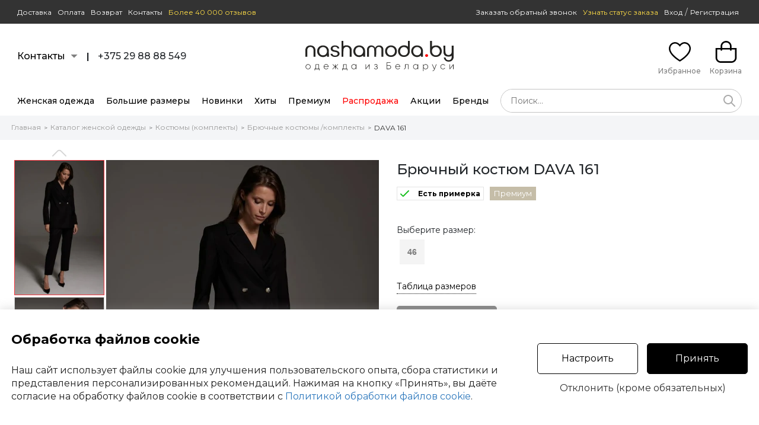

--- FILE ---
content_type: text/html; charset=UTF-8
request_url: https://www.nashamoda.by/shop/kostyum-komplekt/bryuchnyiy/dava-161-chernyy-443320-view.html
body_size: 15362
content:
<!DOCTYPE html>
<html lang="ru">
<head>

      <title>Брючный костюм *Распродажа DAVA 161 черный размер 46, описание, отзывы (уже нет в продаже)</title>
        <meta name="description" content="Купить Брючный костюм *Распродажа DAVA 161 черный размер 46, описание, отзывы (уже нет в продаже) ">
        <meta name="keywords" content="Брючный костюм *Распродажа DAVA 161 черный размер 46, описание, отзывы (уже нет в продаже), брючный комплект, брючный костюм">
  
  <meta name="viewport" content="width=device-width, initial-scale=1">
  <meta http-equiv="content-type" content="text/html; charset=utf-8">
  <!--[if lt IE 9]>
  <script src="https://www.nashamoda.by/scripts/html5shiv.min.js"></script><![endif]-->
  
    
  <meta http-equiv="Pragma" content="no-cache">
  <link rel="icon" type="image/png" href="https://www.nashamoda.by/favicon.png" />
  <link rel="apple-touch-icon" href="https://www.nashamoda.by/favicon.png"/>
  

    <meta name="robots" content="index, follow" /><link rel="canonical" href="https://www.nashamoda.by/shop/kostyum-komplekt/bryuchnyiy/dava-161-chernyy-443320-view.html" />    <link rel="alternate" href="https://www.nashamoda.by/shop/kostyum-komplekt/bryuchnyiy/dava-161-chernyy-443320-view.html" hreflang="ru" />
  <link rel="alternate" href="https://www.nashamoda.by/shop/kostyum-komplekt/bryuchnyiy/dava-161-chernyy-443320-view.html" hreflang="ru-BY" />
  <link rel="alternate" href="https://www.nashamodaby.ru/shop/kostyum-komplekt/bryuchnyiy/dava-161-chernyy-443320-view.html" hreflang="ru-RU" />
        <link rel="alternate" href="https://m.nashamoda.by/shop/kostyum-komplekt/bryuchnyiy/dava-161-chernyy-443320-view.html" media="only screen and (max-width: 760px)" />
  <meta name="p:domain_verify" content="39f13ea90009d10248b9d51e45cd1a8f"/>
  <meta name="zen-verification" content="otZ1p76iIg45myZy3SPPE4BDElAURebU8od3JgWR1bkTgxWNE1cC11tVuuWMjfki" />
    
  <meta property="og:type" content="website" />
  <meta property="og:site_name" content="www.nashamoda.by" />
  <meta property="og:url" content="https://www.nashamoda.by/shop/kostyum-komplekt/bryuchnyiy/dava-161-chernyy-443320-view.html" />
  <meta property="og:locale" content="ru_RU" />
  <meta property="og:title" content="Брючный костюм *Распродажа DAVA 161 черный размер 46, описание, отзывы" />
  <meta property="og:description" content="Костюм женский двухпредметный , полуприлегающего силуэта Выполненный из костюмного однотона высокого качества . Жакет с двубортной застежкой , рукав втачной двухшовный . Воротник стояче - отложной с отворотами  лацканов . По переду жакета также функциональные карманы с клапанами . Жакет на  подкладке. Брюки слегка заужены к низу , верх брюк обработан притачным поясом . В верхней части брюк расположены карманы ." />
  <meta property="og:image" content="https://www.nashamoda.by/images/products/443320/2173567.jpg" />
  <meta property="og:image" content="https://www.nashamoda.by/images/products/443320/2173568.jpg" />
  <meta property="og:image" content="https://www.nashamoda.by/images/products/443320/2173569.jpg" />
  <meta property="og:image" content="https://www.nashamoda.by/images/products/443320/2173570.jpg" />


  <!--MAIN SCRIPTS-->
  <script src="https://www.nashamoda.by/scripts/jquery-3.2.1.min.js"></script>

  <!-- события для мобильных устройств -->
  <script src="https://www.nashamoda.by/scripts/jquery.touchSwipe.min.js"></script>
  
  <!-- расширение управления -->
  <script src="https://www.nashamoda.by/scripts/8000607/popper.min.js"></script>

  <script src="https://www.nashamoda.by/scripts/8000607/main.js"></script>
  <script src="https://www.nashamoda.by/scripts/8000607/formular.js"></script>

  <!-- Корзина -->
  <script src="https://www.nashamoda.by/scripts/8000607/basket.js"></script>
  <script src="https://www.nashamoda.by/scripts/8000607/page.js"></script>

  <script>
    var siteRoot = 'https://www.nashamoda.by';
    var siteAjax = 'https://www.nashamoda.by/ajax';
    var siteCdek = 'https://www.nashamoda.by/cdek';
    var siteSearch = 'https://www.nashamoda.by/search';
    formular.root = 'https://www.nashamoda.by';
    page.cookie.domen = '.nashamoda.by';
    page.cookie.prefix = '';
  </script>
    
    
    <script src="https://www.nashamoda.by/scripts/8000607/rating/jquery.barrating.min.js"></script>
  <link rel="stylesheet" href="https://www.nashamoda.by/style/8000607/css-stars.css">
  
    
  <!-- увеличение фото -->
  <link rel="stylesheet" href="https://www.nashamoda.by/style/8000607/magiczoomplus.css">
  <script src="https://www.nashamoda.by/scripts/8000607/magiczoomplus.js"></script>   
  <script>
  var mzOptions = {
    textHoverZoomHint: "Наведите для увеличения",
    textClickZoomHint: "Нажмите для увеличения",
    textExpandHint: "Нажмите для увеличения",
    textBtnClose: "Закрыть",
    textBtnNext: "Следующее фото",
    textBtnPrev: "Предыдущее фото",
    hint: "off"
  };
  var mzMobileOptions = {
    textHoverZoomHint: "Наведите для увеличения",
    textClickZoomHint: "Дважды нажмите для увеличения",
    textExpandHint: "Дважды нажмите для увеличения",
    textBtnClose: "Закрыть",
    textBtnNext: "Следующее фото",
    textBtnPrev: "Предыдущее фото",
    hint: "off"
  };
  </script>
  
  <!-- MAIN JS + CSS -->
  <link rel="stylesheet" href="https://www.nashamoda.by/style/8000607/flex.css">
  <link rel="stylesheet" href="https://www.nashamoda.by/style/8000607/main.css">
  <link rel="stylesheet" href="https://www.nashamoda.by/style/8000607/desktop.css">
  
  <script>

    // корзина
    basket.init('{"models":{"443320":{"id":"443320","price":"0","old_price":"0","rozn_price":"0","opt_price":"0","popul":0,"canbuy":0,"rost":{"501":"501"},"sizes":{"46":"1"},"category":"487","main_brand":"1398","brand":"1179","dogovor":"3","elegant":"0","novinka":"0","custom1":"1","custom2":"1","custom3":"0","custom4":"1","custom5":"1"}}}');

    // запуск элементов
    $(document).ready(function(){
      
      basket.recountBasket();
      
      setTimeout( page.loader.load, 100 );
      
    });
    
        
            
  </script>
</head>
<body>
  
    
  <header>
    <div class="headerZero">
      
      <div class="contentZero pageMaxSize flex fxMidLeft">
        
                        <div><a href="https://www.nashamoda.by/dostavka">Доставка</a></div>
        <div><a href="https://www.nashamoda.by/oplata">Оплата</a></div>
        <div><a href="https://www.nashamoda.by/vozvrat">Возврат</a></div>
                        <div><a href="https://www.nashamoda.by/contacts">Контакты</a></div>
        <div><a href="https://www.nashamoda.by/comments" class="comments">Более 40 000 отзывов</a></div>      
        <div class="fxMain"></div>
        <div class="link"><a href="javascript:void(0);" onclick="formular.get('https://www.nashamoda.by/ajax?act=sendphone');" class="callback">Заказать обратный звонок</a></div>
        <div class="link"><a href="javascript:void(0);" onclick="formular.get('https://www.nashamoda.by/ajax?act=wheremyorder');" class="order">Узнать статус заказа</a></div>
        <div class="userPanel flex fxMidCenter noBasis">

                    <div class="login fixLoginSize">
                        <a href="https://www.nashamoda.by/login" class="userPanel">Вход</a> <span class="sep">/</span> <a href="https://www.nashamoda.by/registration" class="userPanel">Регистрация</a>
                      </div>
          
          
          
        </div>
      </div>
      
    </div>
    
    
<div class="headerLogo">

  <div class="contentLogo pageMaxSize flex fxMidLeft">

    <div class="fxMain">
      
      <div class="flex fxMidLeft fxLeft15">
        <div class="item contacts">
          <a href="javascript:void(0);" class="contactPopup flex fxMidLeft fxLeft10">
            <div class="item">Контакты</div>
            <div class="item">
              <div class="contactArrow"><div class="box"></div></div>
            </div>
          </a>
          <div class="contactPopupBody">
            <div class="arrow">
            </div>
            <div class="hintBody">
              
              <div class="text">Мессенджеры (Viber, Telegram, WhatsApp):<br><br><b>+375 29 88 88 549</b></div>
              
              <div class="messagesIcons flex fxMidLeft fxLeft5">
                <div class="item icon"><a href="https://t.me/NashaModa_bot" target="_blank"><div class="svgTelegramRoundIcon"></div></a></div>
                <div class="item icon"><a href="https://viber.click/+375298888549" target="_blank"><div class="svgViberRoundIcon"></div></a></div>
                <div class="item icon"><a href="https://api.whatsapp.com/send/?phone=375298888549" target="_blank"><div class="svgWhatsUpRoundIcon"></div></a></div>
              </div>
              
                            
              <div class="text second">
              Не дозвонились? <a href="javascript:void(0);" onclick="formular.get('https://www.nashamoda.by/ajax?act=sendphone');">Закажите обратный звонок</a>
              </div>
              
              <div class="text second"><br><b>Наша Мода в соцсетях:</b></div>
              
                            <a href="https://www.instagram.com/nashamoda.by/" target="_blank" class="socialBlock flex fxMidLeft left15">
                <div class="item noText fxMain">
                  <div class="svgSocialInstIcon size30"></div>
                </div>
                <div class="item txtCenter"><b>Instagram</b><br><span>@nashamoda.by</span></div>
                <div class="item fxMain txtRight"></div>
              </a>

              <a href="https://www.facebook.com/nashamoda.by" target="_blank" class="socialBlock flex fxMidLeft left15">
                <div class="item noText fxMain">
                  <div class="svgSocialFbIcon size30"></div>
                </div>
                <div class="item txtCenter"><b>Facebook</b><br><span>nashamoda.by</span></div>
                <div class="item fxMain txtRight"></div>
              </a>
              
              <a href="https://vk.com/nashamodaby" target="_blank" class="socialBlock flex fxMidLeft left15">
                <div class="item noText fxMain">
                  <div class="svgSocialVkIcon size30"></div>
                </div>
                <div class="item txtCenter"><b>Вконтакте</b><br><span>nashamoda.by</span></div>
                <div class="item fxMain txtRight"></div>
              </a>
              
              <a href="https://t.me/nashamoda" target="_blank" class="socialBlock flex fxMidLeft left15">
                <div class="item noText fxMain">
                  <div class="svgSocialTelIcon size30"></div>
                </div>
                <div class="item txtCenter"><b>Telegram</b><br><span>@nashamoda.by</span></div>
                <div class="item fxMain txtRight"></div>
              </a>

              <a href="https://ok.ru/nashamod" target="_blank"  class="socialBlock flex fxMidLeft left15">
                <div class="item noText fxMain">
                  <div class="svgSocialOkIcon size30"></div>
                </div>
                <div class="item txtCenter"><b>Одноклассники</b><br><span>nashamoda.by</span></div>
                <div class="item fxMain txtRight"></div>
              </a>

              <a href="https://www.youtube.com/channel/UCTZ-itkJRHfrkgxFe0iNT-w" target="_blank" class="socialBlock flex fxMidLeft left15">
                <div class="item noText fxMain">
                  <div class="svgSocialYouTubeIcon size30"></div>
                </div>
                <div class="item txtCenter"><b>YouTube</b><br><span>nashamoda.by</span></div>
                <div class="item fxMain txtRight"></div>
              </a>
              
            </div>
          </div>
        </div>
        <div class="item">
          <b>|</b>
        </div>
        <div class="item phones">
                      +375 29 88 88 549                                        </div>
      </div>
      
    </div>

    
    <div class="logo">
      <a href="https://www.nashamoda.by" class="linkLogo">
                  <div class="svgLogo"></div>                        
      </a>
    </div>
    
    <div class="fxMain">
    
      <div class="flex fxMidRight fxLeft15">

          <div class="item favorite">
            
            <a href="https://www.nashamoda.by/favorite" class="cartButton favorite">
              <div class="icon">
                
                <svg width="37" height="37" viewBox="0 0 27 24" fill="none" xmlns="http://www.w3.org/2000/svg">
                <path fill-rule="evenodd" clip-rule="evenodd" d="M15.3651 1.2324C16.6361 0.40301 18.3374 -0.241529 20.3439 0.0877926C25.553 0.942766 27.1819 5.44235 26.9842 8.29757C26.8158 11.7768 24.4821 15.0422 21.8487 17.6628C19.1816 20.3172 16.0442 22.4702 13.965 23.7197L13.4986 24L13.0341 23.7167C9.4005 21.4995 6.76991 19.2737 4.90793 17.415C1.02964 13.5437 0.0750216 10.2465 0.00474296 8.27658C-0.105802 5.17796 1.70241 0.655815 6.86061 0.0554241C10.0552 -0.316411 12.3045 1.5598 13.4916 2.82277C13.9634 2.31749 14.5939 1.73567 15.3651 1.2324ZM16.3472 2.74394C15.3213 3.41337 14.5805 4.27362 14.2177 4.7501L13.5345 5.64735L12.812 4.7816C11.9587 3.75923 10.0187 1.5037 7.06825 1.84712C3.17295 2.30053 1.71308 5.67803 1.80347 8.21213C1.85485 9.65194 2.56744 12.5329 6.17812 16.137C7.86733 17.8232 10.2418 19.8473 13.5048 21.8885C15.4902 20.6568 18.2395 18.7127 20.5804 16.383C23.1415 13.8342 25.0559 10.9796 25.1869 8.20179L25.1873 8.19107L25.1881 8.18037C25.3463 5.95194 24.0785 2.52853 20.053 1.86782C18.6158 1.63193 17.3653 2.07962 16.3472 2.74394Z" fill="black"/>
                </svg> 
                
                <div class="count hide" id="na_potom">0</div>
              </div>
              <div class="title">Избранное</div>
            </a>
            
          </div>

          <div class="item cart">

            <a href="https://www.nashamoda.by/basket" class="cartButton cart">
              <div class="icon">
                
                <svg width="37" height="37" viewBox="0 0 25 26" fill="none" xmlns="http://www.w3.org/2000/svg">
                <path fill-rule="evenodd" clip-rule="evenodd" d="M19.0247 8.39367V6.46259C19.0247 2.8934 16.1034 -2.94351e-07 12.5 0C8.89652 2.94352e-07 5.97533 2.8934 5.97533 6.46258V8.39367H0V19.8094C0 23.2284 2.79822 26 6.25 26H18.75C22.2017 26 25 23.2284 25 19.8094V8.39367H19.0247ZM17.1497 10.7546C17.1497 11.2674 17.5694 11.6832 18.0872 11.6832C18.605 11.6832 19.0247 11.2674 19.0247 10.7546V10.2508H23.125V19.8094C23.125 22.2026 21.1662 24.1428 18.75 24.1428H6.25C3.83375 24.1428 1.875 22.2026 1.875 19.8094V10.2508H5.97533V10.7546C5.97533 11.2674 6.39506 11.6832 6.91283 11.6832C7.43059 11.6832 7.85033 11.2674 7.85033 10.7546V10.2508H17.1497V10.7546ZM7.85033 8.39367H17.1497V6.46259C17.1497 3.91907 15.0679 1.85716 12.5 1.85716C9.93205 1.85716 7.85033 3.91907 7.85033 6.46258V8.39367Z" fill="black"/>
                </svg>
                
                <div class="count hide" id="basket_count">0</div>
              </div>
              <div class="title" id="basket_money">Корзина</div>
            </a>
            
          </div>
      
      </div>
      
          
    </div>

  </div>

</div>

<div class="headerMenu">
  <div class="contentMenu pageMaxSize flex fxMidLeft">
    <div class="menuLinks">  
      <div class="flex fxMidLeft fxNoBaseLine fxLeft20">
        <div class="item">
          <a href="https://www.nashamoda.by/shop" class="item mainPopupMenu link">Женская одежда</a>
           
        </div>
        <div class="item">
          <a href="https://www.nashamoda.by/shop/bolshih-razmerov" class="item mainPopupMenu link">Большие размеры</a>
           
        </div>
        <div class="item">
          <a href="https://www.nashamoda.by/shop?new=1" class="item mainPopupMenu link">Новинки</a>
          
        </div>
        <div class="item">
          <a href="https://www.nashamoda.by/shop?hit=1" class="item mainPopupMenu link">Хиты</a>
          
        </div>
        <div class="item">
          <a href="https://www.nashamoda.by/shop?premium=1" class="item mainPopupMenu link">Премиум</a>
          
        </div>
        <div class="item">
          <a href="https://www.nashamoda.by/shop?rasprodazha=1" class="item mainPopupMenu link rasprod">Распродажа</a>
          
        </div>
                <div class="item"><a href="https://www.nashamoda.by/accianew" class="item link">Акции</a></div>
                <div class="item">
          
          <a href="https://www.nashamoda.by/brands" class="item mainPopupMenu link">Бренды</a>
          
        </div>
      </div>
      </div>
      <div class="search fxMain" onclick="event.stopPropagation();">
        
         <form class="searchForm" id="searchForm" action="https://www.nashamoda.by/shop" method="get" onsubmit="basket.analitics.search( $('#searchword').val() );">
          <div class="flex fxMidLeft">
            <div class="fxMain"> 
              <input style="border-radius: 20px;" type="hidden" readonly="readonly" autocomplete="new-password" id="searchword" value="" placeholder="Поиск..." >
              <a href="javascript:void(0);" onclick="smartSearchReset()" class="seachCancel hide" id="searchCancel"><svg width="30" height="30" viewBox="0 0 24 24" fill="none" xmlns="http://www.w3.org/2000/svg"><path fill-rule="evenodd" clip-rule="evenodd" d="M6.29289 6.29289C5.90237 6.68342 5.90237 7.31658 6.29289 7.70711L16.2929 17.7071C16.6834 18.0976 17.3166 18.0976 17.7071 17.7071C18.0976 17.3166 18.0976 16.6834 17.7071 16.2929L7.70711 6.29289C7.31658 5.90237 6.68342 5.90237 6.29289 6.29289Z" fill="#313131"/><path fill-rule="evenodd" clip-rule="evenodd" d="M17.7071 6.29289C18.0976 6.68342 18.0976 7.31658 17.7071 7.70711L7.70711 17.7071C7.31658 18.0976 6.68342 18.0976 6.29289 17.7071C5.90237 17.3166 5.90237 16.6834 6.29289 16.2929L16.2929 6.29289C16.6834 5.90237 17.3166 5.90237 17.7071 6.29289Z" fill="#313131"/></svg></a>
              <script> basket.pathAutocomplete('searchword'); </script>
            </div>
            <div>
              <a href="javascript:void(0);" onclick="smartSearchText();" id="searchActionButton" class="searchButton"><svg width="20" height="20" viewBox="0 0 15 15" fill="none" xmlns="http://www.w3.org/2000/svg"><path fill-rule="evenodd" clip-rule="evenodd" d="M6 1.5C3.51472 1.5 1.5 3.51472 1.5 6C1.5 8.48528 3.51472 10.5 6 10.5C8.48528 10.5 10.5 8.48528 10.5 6C10.5 3.51472 8.48528 1.5 6 1.5ZM0 6C0 2.68629 2.68629 0 6 0C9.31371 0 12 2.68629 12 6C12 9.31371 9.31371 12 6 12C2.68629 12 0 9.31371 0 6Z" fill="#aaaaaa"/><path fill-rule="evenodd" clip-rule="evenodd" d="M9.21967 9.21967C9.51256 8.92678 9.98744 8.92678 10.2803 9.21967L14.7803 13.7197C15.0732 14.0126 15.0732 14.4874 14.7803 14.7803C14.4874 15.0732 14.0126 15.0732 13.7197 14.7803L9.21967 10.2803C8.92678 9.98744 8.92678 9.51256 9.21967 9.21967Z" fill="#aaaaaa"/></svg></a>
            </div>
          </div>
          <div class="searchResultWrapper hide" id="searchResultWrapper">
            <div class="searchResult" id="searchResult"></div>
          </div>
        </form>
        
      </div>
  </div>
</div>
    
        
  </header>
  
    
    
  
<div class="breadcrumbs" id="breadcrumbs">
<div class="pageMaxSize flex fxTopLeft fxWrap">
  
  <div>
    <a href="https://www.nashamoda.by">Главная</a>
  </div>
  
    <div class="arrow">></div>
  
    <div>
    <a href="https://www.nashamoda.by/shop">Каталог женской одежды</a>
  </div>
    
    <div class="arrow">></div>
  
    <div>
    <a href="https://www.nashamoda.by/shop/kostyum-komplekt">Костюмы (комплекты)</a>
  </div>
    
    <div class="arrow">></div>
  
    <div>
    <a href="https://www.nashamoda.by/shop/kostyum-komplekt/bryuchnyiy">Брючные костюмы /комплекты</a>
  </div>
    
    <div class="arrow">></div>
  
    <div>
    <a href="https://www.nashamoda.by/shop/kostyum-komplekt/bryuchnyiy/dava-161-chernyy-443320-view.html" class="active">DAVA 161 </a>
  </div>
    
  
</div>
</div>

<div class="productPage pageMaxSize" id="modelInfo443320" >
  <script> basket.analitics.view( 443320 ); </script>
  
  <div class="mainProduct flex fxTopLeft w100">
    
    <div class="mainProductImage">
    
      <div class="mainImage flex fxTopLeft">
        <div class="colLeft noSelect">
          
                    
          <div class="thumbScrollTop">
            <div class="scrollArrow click blockCenter top" onclick="page.slider.scrollTop('main');" id="mainSliderTop"></div>
          </div>
          
          <div class="thumbScrollContent">
            <div class="thumbScroll animateSpeed5" name="main" id="mainSliderScroll">
            
                                                                            <div class="thumb selected" id="mainSliderThumbWrapper1">
                                      <img src="https://www.nashamoda.by/img/0.gif" alt="Иконка: Брючный костюм *Распродажа DAVA 161 #1" id="mainSliderThumbImage1" image="https://www.nashamoda.by/images/products/443320/thumbs/2173567.jpg" onmouseover="page.slider.autoScrollWait('main');" onclick="page.slider.click('main',1);" width="150" height="226" class="click">
                                  </div>
                                                              <div class="thumb" id="mainSliderThumbWrapper2">
                                      <img src="https://www.nashamoda.by/img/0.gif" alt="Иконка: Брючный костюм *Распродажа DAVA 161 #2" id="mainSliderThumbImage2" image="https://www.nashamoda.by/images/products/443320/thumbs/2173568.jpg" onmouseover="page.slider.autoScrollWait('main');" onclick="page.slider.click('main',2);" width="150" height="226" class="click">
                                  </div>
                                                              <div class="thumb" id="mainSliderThumbWrapper3">
                                      <img src="https://www.nashamoda.by/img/0.gif" alt="Иконка: Брючный костюм *Распродажа DAVA 161 #3" id="mainSliderThumbImage3" image="https://www.nashamoda.by/images/products/443320/thumbs/2173569.jpg" onmouseover="page.slider.autoScrollWait('main');" onclick="page.slider.click('main',3);" width="150" height="226" class="click">
                                  </div>
                                                              <div class="thumb" id="mainSliderThumbWrapper4">
                                      <img src="https://www.nashamoda.by/img/0.gif" alt="Иконка: Брючный костюм *Распродажа DAVA 161 #4" id="mainSliderThumbImage4" image="https://www.nashamoda.by/images/products/443320/thumbs/2173570.jpg" onmouseover="page.slider.autoScrollWait('main');" onclick="page.slider.click('main',4);" width="150" height="226" class="click">
                                  </div>
                          </div>
          </div>

          <div class="thumbScrollBottom">
            <div class="scrollArrow click blockCenter bottom" onclick="page.slider.scrollBottom('main');" id="mainSliderBottom"></div>
          </div>
          
        </div>
        <div class="colRight">

                      
                                    <div class="image" id="mainSliderMainWrapper1">
              <a href="https://www.nashamoda.by/images/products/443320/2173567.jpg" id="MagicZoom1" class="MagicZoom" onmouseover="page.slider.autoScrollWait('main');" data-options="zoomPosition:inner;hint:false;rightClick:true;buttons:hide;">
                                  <img src="https://www.nashamoda.by/images/products/443320/thumbs1/2173567.jpg" alt="Брючный костюм *Распродажа DAVA 161 #1" image="https://www.nashamoda.by/images/products/443320/thumbs1/2173567.jpg" id="mainSliderMainImage1" width="460" height="690">
                              </a>
            </div>
            
                                    <div class="image hide" id="mainSliderMainWrapper2">
              <a href="https://www.nashamoda.by/images/products/443320/2173568.jpg" id="MagicZoom2" class="MagicZoom" onmouseover="page.slider.autoScrollWait('main');" data-options="zoomPosition:inner;hint:false;rightClick:true;buttons:hide;">
                                  <img src="https://www.nashamoda.by/img/big.gif" alt="Брючный костюм *Распродажа DAVA 161 #2" image="https://www.nashamoda.by/images/products/443320/thumbs1/2173568.jpg" id="mainSliderMainImage2" width="460" height="690">
                              </a>
            </div>
            
                                    <div class="image hide" id="mainSliderMainWrapper3">
              <a href="https://www.nashamoda.by/images/products/443320/2173569.jpg" id="MagicZoom3" class="MagicZoom" onmouseover="page.slider.autoScrollWait('main');" data-options="zoomPosition:inner;hint:false;rightClick:true;buttons:hide;">
                                  <img src="https://www.nashamoda.by/img/big.gif" alt="Брючный костюм *Распродажа DAVA 161 #3" image="https://www.nashamoda.by/images/products/443320/thumbs1/2173569.jpg" id="mainSliderMainImage3" width="460" height="690">
                              </a>
            </div>
            
                                    <div class="image hide" id="mainSliderMainWrapper4">
              <a href="https://www.nashamoda.by/images/products/443320/2173570.jpg" id="MagicZoom4" class="MagicZoom" onmouseover="page.slider.autoScrollWait('main');" data-options="zoomPosition:inner;hint:false;rightClick:true;buttons:hide;">
                                  <img src="https://www.nashamoda.by/img/big.gif" alt="Брючный костюм *Распродажа DAVA 161 #4" image="https://www.nashamoda.by/images/products/443320/thumbs1/2173570.jpg" id="mainSliderMainImage4" width="460" height="690">
                              </a>
            </div>
          
        </div>
      </div>
      
      <script>
      
        page.slider.add( {
          name : 'main',
          index : 1,
          position : 1,
          count : 4,
          modelOnPage : 3,
          // математика
          math : {
            element : 226,
            border : 2,
            between : 3
          },
          scroll : {
            type : 'vertical',
            way : 'step', //step
            minSwipe : 50,
            modelPerScroll : 3,
            mouse: 1
          },
          lazyThumb : true,
          lazyMain : true,
          magicZoom : true
        } );
      
      </script>
    
    </div>
    
    <div class="mainProductText fxMain">
    
      <!-- Название -->
      <h1 id="modelPage">Брючный костюм DAVA 161</h1>
      
      <!-- Статистика -->
      


      <div class="modelTags flex fxMidLeft fxWrap">
        <div class="modelTag primerka">
        
          <!-- Примерка -->
                    <div class="modelPrimerka flex fxMidLeft fxLeft15">
            <div class="item noText">
              <div class="svgAcceptIcon"></div>
            </div>
            <div class="item text">Есть примерка</div>
          </div>
                  
        </div>
                        <div class="modelTag premium">Премиум</div>
              </div>
      
      
      
      
      <div class="productCols flex fxTopLeft">
        <div >

                    
        </div>

      </div>
      
      
            
            
      
      

      

            
            
      <div class="productCols sizes noSelect">

        <div class="title">Выберите размер:</div>
        <div class="productSizes desktop selectParams flex fxTopLeft fxWrap" id="size">
                                                  <div class="selectParamsItem">
                <input type="radio" id="443320-46" name="size" value="46" disabled="disabled"><label for="443320-46">46</label>
              </div>
                                                          </div>
        
        <a href="javascript:void(0);" onclick="formular.get('https://www.nashamoda.by/ajax?act=sizetable&group=29&id=443320');" class="tableSize">Таблица размеров</a>
                
        
                <input type="hidden" name="color" id="color" value="0">
                
      </div>

      
      <div class="productCols basketButtons">
        
                <div class="w100">
          <div class="outOfStock">Нет в продаже</div>
        </div>
                
      </div>      

    </div>
    
  </div>
  
    <div class="mainProduct flex fxTopLeft w100">
    <div class="mainProductImage">

      <div class="productOtherColors">
  <div class="colorTitle">В другом цвете или Рекомендации:</div>
  <div class="colorScrollContent">
  
    <div class="flex fxTopLeft fxLeft5 animateSpeed8" name="color" id="colorSliderScroll">

        
        <div class="item">
          <a href="https://www.nashamoda.by/shop/kostyum-komplekt/bryuchnyiy/lokka-1753-chernyj-500330-view.html" class="noText marks" title="Посмотреть подробнее Lokka 1753 черный">
                          <img src="https://www.nashamoda.by/images/products/500330/thumbs/2530070.jpg" alt="Брючный костюм Lokka 1753 черный" width="150" height="225">
                      </a>
        </div>
        
        <div class="item">
          <a href="https://www.nashamoda.by/shop/kostyum-komplekt/bryuchnyiy/beautifulfree-6400-chernyj-trojka-499957-view.html" class="noText marks" title="Посмотреть подробнее Beautiful&Free 6400 черный тройка">
                          <img src="https://www.nashamoda.by/images/products/499957/thumbs/2527703.jpg" alt="Брючный костюм Beautiful&Free 6400 черный тройка" width="150" height="225">
                      </a>
        </div>
        
        <div class="item">
          <a href="https://www.nashamoda.by/shop/kostyum-komplekt/bryuchnyiy/kavari-8053-chernyj-dvojka-498479-view.html" class="noText marks" title="Посмотреть подробнее KaVaRi 8053 черный двойка">
                          <img src="https://www.nashamoda.by/images/products/498479/thumbs/2518878.jpg" alt="Брючный костюм KaVaRi 8053 черный двойка" width="150" height="225">
                      </a>
        </div>
        
        <div class="item">
          <a href="https://www.nashamoda.by/shop/kostyum-komplekt/bryuchnyiy/rosheli-11333-chyornyj-dvojka-490332-view.html" class="noText marks" title="Посмотреть подробнее Rosheli 1133/3 чёрный двойка">
                          <img src="https://www.nashamoda.by/images/products/490332/thumbs/2474728.jpg" alt="Брючный костюм Rosheli 1133/3 чёрный двойка" width="150" height="225">
                      </a>
        </div>
      
    </div>
  
  </div>
  
  <script>

    page.slider.add( {
      name : 'color',
      index : 1,
      position : 1,
      count : 4,
      modelOnPage : 4,
      // математика
      math : {
        element : 150,
        border : 0,
        between : 5
      },
      scroll : {
        type : 'horizontal',
        way : 'step', //step
        minSwipe : 50,
        modelPerScroll : 4,
        mouse: 1
      },
      lazyThumb : true
    } );

  </script>

</div>
    
    </div>
    <div class="mainProductText second fxMain">
      
      <div class="productCatalogLinks">
      

          <div class="modelCatalog flex fxMidLeft fxLeft10">
            <div class="item icon noText">
              <img src="https://www.nashamoda.by/img/0.gif" width="46" height="46">
            </div>
            <div class="item text">
              <a href="https://www.nashamoda.by/shop/kostyum-komplekt/bryuchnyiy/dava" class="link">
                Все брючные костюмы /комплекты DAVA
              </a>
              <div class="desc">
                Бренд и категория
              </div>
            </div>
          </div>
          
          <div class="separator"></div>
          
          <div class="modelCatalog flex fxMidLeft fxLeft10">
            <div class="item icon noText">
              <img src="https://www.nashamoda.by/img/tag.png" width="46" height="46">
            </div>
            <div class="item text">
              <a href="https://www.nashamoda.by/shop/dava" class="link">
                Все модели DAVA
              </a>
              <div class="desc">
                Бренд
              </div>
            </div>
          </div>          
          
          <div class="separator"></div>
          
          <div class="modelCatalog flex fxMidLeft fxLeft10">
            <div class="item icon noText">
              <img src="https://www.nashamoda.by/images/categories/487_logo_1715862984.png" width="46" height="46">
            </div>
            <div class="item text">
              <a href="https://www.nashamoda.by/shop/kostyum-komplekt/bryuchnyiy" class="link">
                Все брючные костюмы /комплекты в каталоге
              </a>
              <div class="desc">
                Категория
              </div>
            </div>
          </div>
      
      </div>
      
    </div>
  </div>
    
  <div class="modelMenu flex fxMidLeft noSelect" type="tabs" id="comments">
    <div class="item active"><a href="javascript:void(0);" onclick="setTab(this);" goto="tabDescription" class="menu">О товаре</a></div>
    
    <div class="item"><a href="javascript:void(0);" onclick="setTab(this);" goto="tabDelivery" class="menu">Доставка</a></div>
    <div class="item"><a href="javascript:void(0);" onclick="setTab(this);" goto="tabComment" class="menu">Отзывы (0)</a></div>
    <div class="item"><a href="javascript:void(0);" onclick="setTab(this);" goto="tabQuestion" class="menu">Вопросы (0)</a></div>
    <div class="item fxMain"></div>
  </div>
  
  <div class="commentTab" id="tabDescription">

    <div class="productInfo short" id="hiddenInfo">
      <div class="blockTitle">Описание товара:</div>
      
      <div class="productParams">
                  <div><b>Состав ткани:</b> ПЭ - 65% Вискоза - 32% Спандэкс - 3%</div>
        
                  <div><b>Рост:</b> 170</div>
                
        <div><b>Тип:</b> Брючный костюм</div>
        <div><b>Номер модели:</b> DAVA 161</div>
        <div><b>Производитель:</b> <a class="brandLink" href="https://www.nashamoda.by/shop/dava">DAVA &gt;&gt;</a></div>
        <div><b>Страна производства:</b> Беларусь</div>
        
                  <div><b>Размеры:</b>
                                      46                                    </div>
                
                  
        
                
                
        
        
        
        
                
      </div>
        
      
              <div class="blockTitle">Текстовое описание</div>
        <div class="productParams">Костюм женский двухпредметный , полуприлегающего силуэта Выполненный из костюмного однотона высокого качества . Жакет с двубортной застежкой , рукав втачной двухшовный . Воротник стояче - отложной с отворотами  лацканов . По переду жакета также функциональные карманы с клапанами . Жакет на  подкладке. Брюки слегка заужены к низу , верх брюк обработан притачным поясом . В верхней части брюк расположены карманы .</div>
      
            
              <div class="blockTitle">Декоративные элементы</div>
        <div class="productParams">Внимание! Декоративные элементы и фурнитура могут отличаться от заявленного на фото!</div>
            
            
      <div class="paramGradient"></div>
        
    </div>
    
        <a href="javascript:void(0);" onclick="toggleHide('hiddenInfoLink');toggleHide('hiddenInfoLinkBottom');toggleShort('hiddenInfo');" id="hiddenInfoLink" class="hiddenInfoLink">Подробное описания товара</a>
    <a href="javascript:void(0);" onclick="toggleHide('hiddenInfoLink');toggleHide('hiddenInfoLinkBottom');toggleShort('hiddenInfo');" id="hiddenInfoLinkBottom" class="hiddenInfoLink bottom hide">Скрыть подробное описания товара</a>
    
  </div>
  
  <div class="commentTab hide" id="tabDelivery">

      <div class="productCols delivery">
        
              
      </div>

  </div>
  
  <div class="commentTab hide" id="tabComment">

    <div class="commentButtonWrapper flex fxMidLeft">
      <div class="item">
        <a href="javascript:void(0);" onclick="formular.get('https://www.nashamoda.by/ajax?act=commentform&id=443320');" content="showCommentForm" id="showCommentButton" class="commentButton black flex fxMidCenter">
          <div class="item fxMain">Написать отзыв</div>
          <div class="item icon">
            <svg version="1.1" xmlns="http://www.w3.org/2000/svg" class="arrow" width="15px" height="15px" xmlns:xlink="http://www.w3.org/1999/xlink" x="0px" y="0px" viewBox="0 0 1000 1000" enable-background="new 0 0 1000 1000" xml:space="preserve">
            <g fill="#fff"><path d="M978.4,697L528.2,246.7c-15.6-15.5-40.8-15.5-56.3,0L21.6,697c-15.5,15.6-15.5,40.7,0,56.3c15.6,15.5,40.7,15.5,56.3,0l422.1-422l422,422c15.6,15.5,40.7,15.5,56.3,0C993.9,737.7,993.9,712.6,978.4,697z"/></g>
            </svg>
          </div>
        </a>
      </div>
      <div class="item text fxMain">
        
      </div>
    </div>
        
    
    
      </div>
  
  <div class="commentTab hide" id="tabQuestion">
    
    <div class="commentButtonWrapper flex fxMidLeft">
      <div class="item">
        <a href="javascript:void(0);" onclick="formular.get('https://www.nashamoda.by/ajax?act=questionform&id=443320');" content="showQuestionForm" id="showQuestionButton" class="commentButton black flex fxMidCenter">
          <div class="item fxMain">Задать вопрос</div>
          <div class="item icon">
            <svg version="1.1" xmlns="http://www.w3.org/2000/svg" class="arrow" width="15px" height="15px" xmlns:xlink="http://www.w3.org/1999/xlink" x="0px" y="0px" viewBox="0 0 1000 1000" enable-background="new 0 0 1000 1000" xml:space="preserve">
            <g fill="#fff"><path d="M978.4,697L528.2,246.7c-15.6-15.5-40.8-15.5-56.3,0L21.6,697c-15.5,15.6-15.5,40.7,0,56.3c15.6,15.5,40.7,15.5,56.3,0l422.1-422l422,422c15.6,15.5,40.7,15.5,56.3,0C993.9,737.7,993.9,712.6,978.4,697z"/></g>
            </svg>
          </div>
        </a>
      </div>
      
    </div>
    
    
    
        
  </div>
  
  <div class="productSearchTags flex fxTopLeft fxWrap">
  
    
    
    
    
    
   
  <div class="item">
  <a class="filer flex fxMidLeft" href="https://www.nashamoda.by/shop?youth=1">
    <span class="icon">
      <svg width="15px" version="1.1" xmlns="http://www.w3.org/2000/svg" xmlns:xlink="http://www.w3.org/1999/xlink" x="0px" y="0px" viewBox="0 0 348.1 348.1" style="enable-background:new 0 0 348.1 348.1;" xml:space="preserve">
        <g fill="gray">
          <path d="M260.1,48.65c-22,0-40,18-40,40s18,40,40,40s40-18,40-40S282.1,48.65,260.1,48.65z M260.1,112.65c-13.2,0-24-10.8-24-24
            s10.8-24,24-24s24,10.8,24,24S273.3,112.65,260.1,112.65z"/>
          <path d="M308.1,1.05h-108c-10.8,0-20.8,4-28,11.6L11.7,172.25c-15.6,15.6-15.6,40.8,0,56.4l107.2,106.8
            c7.6,7.6,17.6,11.6,28.4,11.6s20.8-4,28.4-11.6l160.4-160.4c7.6-7.2,12-17.2,12-27.6V41.05C348.1,19.05,330.1,1.05,308.1,1.05z
             M332.1,147.45c0,6-2.4,12-7.2,16l-160.8,160.8c-4.4,4.4-10.4,6.8-16.8,6.8s-12.4-2.4-16.8-6.8L22.9,217.45
            c-9.2-9.2-9.2-24.4,0-34l160.4-159.6c4.4-4.4,10.4-6.8,16.8-6.8h108c13.2,0,24,10.8,24,24V147.45z"/>
        </g>
      </svg>
    </span>
    <span class="text">Молодежная</span>
  </a>
  </div>
    
    
   
  <div class="item">
  <a class="filer flex fxMidLeft" href="https://www.nashamoda.by/shop?ofis_style=1">
    <span class="icon">
      <svg width="15px" version="1.1" xmlns="http://www.w3.org/2000/svg" xmlns:xlink="http://www.w3.org/1999/xlink" x="0px" y="0px" viewBox="0 0 348.1 348.1" style="enable-background:new 0 0 348.1 348.1;" xml:space="preserve">
        <g fill="gray">
          <path d="M260.1,48.65c-22,0-40,18-40,40s18,40,40,40s40-18,40-40S282.1,48.65,260.1,48.65z M260.1,112.65c-13.2,0-24-10.8-24-24
            s10.8-24,24-24s24,10.8,24,24S273.3,112.65,260.1,112.65z"/>
          <path d="M308.1,1.05h-108c-10.8,0-20.8,4-28,11.6L11.7,172.25c-15.6,15.6-15.6,40.8,0,56.4l107.2,106.8
            c7.6,7.6,17.6,11.6,28.4,11.6s20.8-4,28.4-11.6l160.4-160.4c7.6-7.2,12-17.2,12-27.6V41.05C348.1,19.05,330.1,1.05,308.1,1.05z
             M332.1,147.45c0,6-2.4,12-7.2,16l-160.8,160.8c-4.4,4.4-10.4,6.8-16.8,6.8s-12.4-2.4-16.8-6.8L22.9,217.45
            c-9.2-9.2-9.2-24.4,0-34l160.4-159.6c4.4-4.4,10.4-6.8,16.8-6.8h108c13.2,0,24,10.8,24,24V147.45z"/>
        </g>
      </svg>
    </span>
    <span class="text">Офисный стиль</span>
  </a>
  </div>
    
    
   
  <div class="item">
  <a class="filer flex fxMidLeft" href="https://www.nashamoda.by/shop?premium=1">
    <span class="icon">
      <svg width="15px" version="1.1" xmlns="http://www.w3.org/2000/svg" xmlns:xlink="http://www.w3.org/1999/xlink" x="0px" y="0px" viewBox="0 0 348.1 348.1" style="enable-background:new 0 0 348.1 348.1;" xml:space="preserve">
        <g fill="gray">
          <path d="M260.1,48.65c-22,0-40,18-40,40s18,40,40,40s40-18,40-40S282.1,48.65,260.1,48.65z M260.1,112.65c-13.2,0-24-10.8-24-24
            s10.8-24,24-24s24,10.8,24,24S273.3,112.65,260.1,112.65z"/>
          <path d="M308.1,1.05h-108c-10.8,0-20.8,4-28,11.6L11.7,172.25c-15.6,15.6-15.6,40.8,0,56.4l107.2,106.8
            c7.6,7.6,17.6,11.6,28.4,11.6s20.8-4,28.4-11.6l160.4-160.4c7.6-7.2,12-17.2,12-27.6V41.05C348.1,19.05,330.1,1.05,308.1,1.05z
             M332.1,147.45c0,6-2.4,12-7.2,16l-160.8,160.8c-4.4,4.4-10.4,6.8-16.8,6.8s-12.4-2.4-16.8-6.8L22.9,217.45
            c-9.2-9.2-9.2-24.4,0-34l160.4-159.6c4.4-4.4,10.4-6.8,16.8-6.8h108c13.2,0,24,10.8,24,24V147.45z"/>
        </g>
      </svg>
    </span>
    <span class="text">Премиум</span>
  </a>
  </div>
    
    
    
                                                              <div class="item">
  <a class="filer flex fxMidLeft" href="https://www.nashamoda.by/shop?color=13">
    <span class="icon">
      <svg width="15px" version="1.1" xmlns="http://www.w3.org/2000/svg" xmlns:xlink="http://www.w3.org/1999/xlink" x="0px" y="0px" viewBox="0 0 348.1 348.1" style="enable-background:new 0 0 348.1 348.1;" xml:space="preserve">
        <g fill="gray">
          <path d="M260.1,48.65c-22,0-40,18-40,40s18,40,40,40s40-18,40-40S282.1,48.65,260.1,48.65z M260.1,112.65c-13.2,0-24-10.8-24-24
            s10.8-24,24-24s24,10.8,24,24S273.3,112.65,260.1,112.65z"/>
          <path d="M308.1,1.05h-108c-10.8,0-20.8,4-28,11.6L11.7,172.25c-15.6,15.6-15.6,40.8,0,56.4l107.2,106.8
            c7.6,7.6,17.6,11.6,28.4,11.6s20.8-4,28.4-11.6l160.4-160.4c7.6-7.2,12-17.2,12-27.6V41.05C348.1,19.05,330.1,1.05,308.1,1.05z
             M332.1,147.45c0,6-2.4,12-7.2,16l-160.8,160.8c-4.4,4.4-10.4,6.8-16.8,6.8s-12.4-2.4-16.8-6.8L22.9,217.45
            c-9.2-9.2-9.2-24.4,0-34l160.4-159.6c4.4-4.4,10.4-6.8,16.8-6.8h108c13.2,0,24,10.8,24,24V147.45z"/>
        </g>
      </svg>
    </span>
    <span class="text">Черный</span>
  </a>
  </div>
                                  
                                  <div class="item">
  <a class="filer flex fxMidLeft" href="https://www.nashamoda.by/shop?risunok=4">
    <span class="icon">
      <svg width="15px" version="1.1" xmlns="http://www.w3.org/2000/svg" xmlns:xlink="http://www.w3.org/1999/xlink" x="0px" y="0px" viewBox="0 0 348.1 348.1" style="enable-background:new 0 0 348.1 348.1;" xml:space="preserve">
        <g fill="gray">
          <path d="M260.1,48.65c-22,0-40,18-40,40s18,40,40,40s40-18,40-40S282.1,48.65,260.1,48.65z M260.1,112.65c-13.2,0-24-10.8-24-24
            s10.8-24,24-24s24,10.8,24,24S273.3,112.65,260.1,112.65z"/>
          <path d="M308.1,1.05h-108c-10.8,0-20.8,4-28,11.6L11.7,172.25c-15.6,15.6-15.6,40.8,0,56.4l107.2,106.8
            c7.6,7.6,17.6,11.6,28.4,11.6s20.8-4,28.4-11.6l160.4-160.4c7.6-7.2,12-17.2,12-27.6V41.05C348.1,19.05,330.1,1.05,308.1,1.05z
             M332.1,147.45c0,6-2.4,12-7.2,16l-160.8,160.8c-4.4,4.4-10.4,6.8-16.8,6.8s-12.4-2.4-16.8-6.8L22.9,217.45
            c-9.2-9.2-9.2-24.4,0-34l160.4-159.6c4.4-4.4,10.4-6.8,16.8-6.8h108c13.2,0,24,10.8,24,24V147.45z"/>
        </g>
      </svg>
    </span>
    <span class="text">Однотон</span>
  </a>
  </div>
                              
  
    
    
              <div class="item">
  <a class="filer flex fxMidLeft" href="https://www.nashamoda.by/shop?sezon=616">
    <span class="icon">
      <svg width="15px" version="1.1" xmlns="http://www.w3.org/2000/svg" xmlns:xlink="http://www.w3.org/1999/xlink" x="0px" y="0px" viewBox="0 0 348.1 348.1" style="enable-background:new 0 0 348.1 348.1;" xml:space="preserve">
        <g fill="gray">
          <path d="M260.1,48.65c-22,0-40,18-40,40s18,40,40,40s40-18,40-40S282.1,48.65,260.1,48.65z M260.1,112.65c-13.2,0-24-10.8-24-24
            s10.8-24,24-24s24,10.8,24,24S273.3,112.65,260.1,112.65z"/>
          <path d="M308.1,1.05h-108c-10.8,0-20.8,4-28,11.6L11.7,172.25c-15.6,15.6-15.6,40.8,0,56.4l107.2,106.8
            c7.6,7.6,17.6,11.6,28.4,11.6s20.8-4,28.4-11.6l160.4-160.4c7.6-7.2,12-17.2,12-27.6V41.05C348.1,19.05,330.1,1.05,308.1,1.05z
             M332.1,147.45c0,6-2.4,12-7.2,16l-160.8,160.8c-4.4,4.4-10.4,6.8-16.8,6.8s-12.4-2.4-16.8-6.8L22.9,217.45
            c-9.2-9.2-9.2-24.4,0-34l160.4-159.6c4.4-4.4,10.4-6.8,16.8-6.8h108c13.2,0,24,10.8,24,24V147.45z"/>
        </g>
      </svg>
    </span>
    <span class="text">Демисезон</span>
  </a>
  </div>
    
                
                      <div class="item">
  <a class="filer flex fxMidLeft" href="https://www.nashamoda.by/shop?rost=501">
    <span class="icon">
      <svg width="15px" version="1.1" xmlns="http://www.w3.org/2000/svg" xmlns:xlink="http://www.w3.org/1999/xlink" x="0px" y="0px" viewBox="0 0 348.1 348.1" style="enable-background:new 0 0 348.1 348.1;" xml:space="preserve">
        <g fill="gray">
          <path d="M260.1,48.65c-22,0-40,18-40,40s18,40,40,40s40-18,40-40S282.1,48.65,260.1,48.65z M260.1,112.65c-13.2,0-24-10.8-24-24
            s10.8-24,24-24s24,10.8,24,24S273.3,112.65,260.1,112.65z"/>
          <path d="M308.1,1.05h-108c-10.8,0-20.8,4-28,11.6L11.7,172.25c-15.6,15.6-15.6,40.8,0,56.4l107.2,106.8
            c7.6,7.6,17.6,11.6,28.4,11.6s20.8-4,28.4-11.6l160.4-160.4c7.6-7.2,12-17.2,12-27.6V41.05C348.1,19.05,330.1,1.05,308.1,1.05z
             M332.1,147.45c0,6-2.4,12-7.2,16l-160.8,160.8c-4.4,4.4-10.4,6.8-16.8,6.8s-12.4-2.4-16.8-6.8L22.9,217.45
            c-9.2-9.2-9.2-24.4,0-34l160.4-159.6c4.4-4.4,10.4-6.8,16.8-6.8h108c13.2,0,24,10.8,24,24V147.45z"/>
        </g>
      </svg>
    </span>
    <span class="text">Рост 170 см</span>
  </a>
  </div>
              
</div>

  
  
  <div class="productSocialWrapper">
    <div class="blockTitle">Присоединяйтесь к нам в соц. сетях:</div>

    <div class="productSocialList flex fxMidLeft noText">

      <div class="shareButton">
      
        <div class="modelShareWrapper desktop">
          <div class="modelShareBlock">

            <a href="javascript:void(0);" class="modelShare">
              <div class="modelShareButton flex fxMidLeft">
                <div class="item icon"><div class="svgShareIcon"></div></div>
                <div class="item">Поделиться</div>
              </div>
            </a>
            <div class="modelShareVariants">
              
              <a class="shareVariant flex fxMidLeft" href="javascript:void(0);" onclick="navigator.clipboard.writeText('https://www.nashamoda.by/shop/kostyum-komplekt/bryuchnyiy/dava-161-chernyy-443320-view.html');$('#copyShereLink').html('Ссылка скопирована').css('color','#2f9940');">
                <div class="item icon"><div class="svgSocialCopyIcon"></div></div>
                <div class="item" id="copyShereLink">Скопировать ссылку</div>
              </a>
              
              <a class="shareVariant flex fxMidLeft" target="_blank" href="https://connect.ok.ru/offer?url=https%3A%2F%2Fwww.nashamoda.by%2Fshop%2Fkostyum-komplekt%2Fbryuchnyiy%2Fdava-161-chernyy-443320-view.html&title=%D0%91%D1%80%D1%8E%D1%87%D0%BD%D1%8B%D0%B9+%D0%BA%D0%BE%D1%81%D1%82%D1%8E%D0%BC+%2A%D0%A0%D0%B0%D1%81%D0%BF%D1%80%D0%BE%D0%B4%D0%B0%D0%B6%D0%B0+DAVA+161">
                <div class="item icon"><div class="svgSocialOkIcon"></div></div>
                <div class="item">Однокласники</div>
              </a>
              
              <a class="shareVariant flex fxMidLeft" target="_blank" href="http://vk.com/share.php?url=https%3A%2F%2Fwww.nashamoda.by%2Fshop%2Fkostyum-komplekt%2Fbryuchnyiy%2Fdava-161-chernyy-443320-view.html&title=%D0%91%D1%80%D1%8E%D1%87%D0%BD%D1%8B%D0%B9+%D0%BA%D0%BE%D1%81%D1%82%D1%8E%D0%BC+%2A%D0%A0%D0%B0%D1%81%D0%BF%D1%80%D0%BE%D0%B4%D0%B0%D0%B6%D0%B0+DAVA+161">
                <div class="item icon"><div class="svgSocialVkIcon"></div></div>
                <div class="item">Вконтакте</div>
              </a>

                            <a class="shareVariant flex fxMidLeft" target="_blank" href="http://www.facebook.com/sharer.php?u=https%3A%2F%2Fwww.nashamoda.by%2Fshop%2Fkostyum-komplekt%2Fbryuchnyiy%2Fdava-161-chernyy-443320-view.html&t=%D0%91%D1%80%D1%8E%D1%87%D0%BD%D1%8B%D0%B9+%D0%BA%D0%BE%D1%81%D1%82%D1%8E%D0%BC+%2A%D0%A0%D0%B0%D1%81%D0%BF%D1%80%D0%BE%D0%B4%D0%B0%D0%B6%D0%B0+DAVA+161">
                <div class="item icon"><div class="svgSocialFbIcon"></div></div>
                <div class="item">Facebook</div>
              </a>
              
              <a class="shareVariant flex fxMidLeft" target="_blank" href="https://t.me/share/url?url=https%3A%2F%2Fwww.nashamoda.by%2Fshop%2Fkostyum-komplekt%2Fbryuchnyiy%2Fdava-161-chernyy-443320-view.html&text=%D0%91%D1%80%D1%8E%D1%87%D0%BD%D1%8B%D0%B9+%D0%BA%D0%BE%D1%81%D1%82%D1%8E%D0%BC+%2A%D0%A0%D0%B0%D1%81%D0%BF%D1%80%D0%BE%D0%B4%D0%B0%D0%B6%D0%B0+DAVA+161">
                <div class="item icon"><div class="svgSocialTelIcon"></div></div>
                <div class="item">Telegram</div>
              </a>
              
              <a class="shareVariant flex fxMidLeft" target="_blank" href="viber://forward?text=https%3A%2F%2Fwww.nashamoda.by%2Fshop%2Fkostyum-komplekt%2Fbryuchnyiy%2Fdava-161-chernyy-443320-view.html">
                <div class="item icon"><div class="svgSocialViberIcon"></div></div>
                <div class="item">Viber</div>
              </a>

            </div>
          </div>
        </div>
      
      </div>
      
      <div><a href="http://vk.com/nashamodaby" target="_blank"><svg width="40" height="40" viewBox="0 0 40 40" fill="none" xmlns="http://www.w3.org/2000/svg"><g clip-path="url(#clip0_112_242)"><path d="M36.1729 0.123047H3.82724C1.78174 0.123047 0.123535 1.78126 0.123535 3.82675V36.1724C0.123535 38.218 1.78174 39.8761 3.82724 39.8761H36.1729C38.2185 39.8761 39.8766 38.218 39.8766 36.1724V3.82675C39.8766 1.78126 38.2185 0.123047 36.1729 0.123047Z" fill="#4680C2" stroke="#4680C2"/><path d="M33.3115 26.5579C32.2124 24.577 29.3809 22.1969 28.212 21.1611C27.8921 20.8775 27.8579 20.3869 28.149 20.0733C30.3798 17.673 32.164 14.9148 32.7782 13.2481C33.049 12.512 32.4882 11.734 31.6979 11.734H29.4023C28.6457 11.734 28.2028 12.006 27.9919 12.439C26.1379 16.2433 24.5475 17.8898 23.4343 18.852C22.811 19.391 21.8391 18.9444 21.8391 18.1243C21.8391 16.5441 21.8391 14.5014 21.8391 13.0527C21.8391 12.3502 21.2653 11.7818 20.5577 11.7818L16.3641 11.734C15.8362 11.734 15.5347 12.3324 15.8515 12.752L16.544 13.7473C16.8044 14.0922 16.9452 14.5117 16.9452 14.9423L16.9415 19.4247C16.9415 20.2044 15.9977 20.5854 15.4374 20.039C13.5419 18.1905 11.8971 14.4156 11.305 12.6105C11.1337 12.0881 10.645 11.7353 10.0909 11.734L7.82952 11.7285C6.98115 11.7285 6.36092 12.5339 6.59152 13.3449C8.65772 20.6074 12.8972 27.5165 20.4525 28.2656C21.1968 28.3391 21.8391 27.7389 21.8391 26.9959V24.6401C21.8391 23.9646 22.3682 23.3839 23.0484 23.3668C23.0722 23.3662 23.0961 23.3662 23.1199 23.3662C25.1183 23.3662 27.3563 26.2786 28.1393 27.6409C28.3643 28.0328 28.7852 28.2717 29.2403 28.2717H32.2821C33.1696 28.2717 33.739 27.3291 33.3115 26.5579Z" fill="white"/></g><defs><clipPath id="clip0_112_242"><rect width="40" height="40" rx="20" fill="white"/></clipPath></defs></svg></a></div>
      <div><a href="http://ok.ru/group/52518477430981" target="_blank"><svg width="40" height="40" viewBox="0 0 40 40" fill="none" xmlns="http://www.w3.org/2000/svg"><g clip-path="url(#clip0_112_245)"><path d="M36.1729 0.123047H3.82724C1.78174 0.123047 0.123535 1.78126 0.123535 3.82675V36.1724C0.123535 38.218 1.78174 39.8761 3.82724 39.8761H36.1729C38.2185 39.8761 39.8766 38.218 39.8766 36.1724V3.82675C39.8766 1.78126 38.2185 0.123047 36.1729 0.123047Z" fill="#F48420" stroke="#F48420"/><path d="M20.1234 10.0788C21.7814 10.0788 23.1297 11.4338 23.1297 13.0999C23.1297 14.7643 21.7814 16.1196 20.1234 16.1196C18.4671 16.1196 17.1171 14.7643 17.1171 13.0999C17.1171 11.4338 18.4671 10.0788 20.1234 10.0788ZM20.1234 20.3941C24.1284 20.3941 27.3841 17.1225 27.3841 13.0999C27.3841 9.07566 24.1284 5.80273 20.1234 5.80273C16.1193 5.80273 12.8628 9.07566 12.8628 13.0999C12.8628 17.1224 16.1193 20.3941 20.1234 20.3941ZM23.0609 26.3464C24.539 26.0079 25.9646 25.4204 27.2773 24.5915C28.2708 23.9622 28.5703 22.6424 27.9441 21.6438C27.3188 20.6431 26.0062 20.3422 25.0109 20.9714C22.0369 22.8514 18.2076 22.8505 15.2352 20.9714C14.2398 20.3422 12.9273 20.6432 12.3026 21.6438C11.6765 22.6431 11.975 23.9622 12.9688 24.5915C14.2814 25.4194 15.7069 26.0079 17.185 26.3464L13.1256 30.4256C12.2957 31.2604 12.2957 32.6136 13.1265 33.4482C13.5423 33.8652 14.0862 34.0742 14.63 34.0742C15.1747 34.0742 15.7195 33.8655 16.1353 33.4482L20.1224 29.4398L24.113 33.4482C24.943 34.2831 26.2895 34.2831 27.1202 33.4482C27.9516 32.6136 27.9516 31.2594 27.1202 30.4256C27.1203 30.4256 23.0609 26.3464 23.0609 26.3464Z" fill="white"/></g><defs><clipPath id="clip0_112_245"><rect width="40" height="40" rx="20" fill="white"/></clipPath></defs></svg></a></div>
            <div><a href="https://www.instagram.com/nashamoda.by/" target="_blank"><svg width="40" height="40" viewBox="0 0 40 40" fill="none" xmlns="http://www.w3.org/2000/svg"><path d="M31.1246 39.9789L8.91421 40C4.02788 40.0045 0.0266564 36.011 0.0211074 31.1247L3.68544e-06 8.91421C-0.00442829 4.02789 3.98902 0.0266565 8.87535 0.0211074L31.0858 3.68544e-06C35.9721 -0.00442829 39.9733 3.98902 39.9789 8.87535L40 31.0858C40.0056 35.9732 36.011 39.9745 31.1246 39.9789Z" fill="url(#paint0_radial_112_248)"/><path d="M31.1246 39.9789L8.91421 40C4.02788 40.0045 0.0266564 36.011 0.0211074 31.1247L3.68544e-06 8.91421C-0.00442829 4.02789 3.98902 0.0266565 8.87535 0.0211074L31.0858 3.68544e-06C35.9721 -0.00442829 39.9733 3.98902 39.9789 8.87535L40 31.0858C40.0056 35.9732 36.011 39.9745 31.1246 39.9789Z" fill="url(#paint1_radial_112_248)"/><path d="M20.0475 27.7142C15.7686 27.7142 12.2856 24.2324 12.2856 19.9523C12.2856 15.6721 15.7686 12.1904 20.0475 12.1904C24.3266 12.1904 27.8095 15.6721 27.8095 19.9523C27.8095 24.2324 24.3266 27.7142 20.0475 27.7142ZM20.0475 14.408C16.9905 14.408 14.5034 16.8952 14.5034 19.9523C14.5034 23.0094 16.9905 25.4966 20.0475 25.4966C23.1046 25.4966 25.5917 23.0094 25.5917 19.9523C25.5917 16.8952 23.1046 14.408 20.0475 14.408Z" fill="white"/><path d="M28.3332 13.3333C29.2536 13.3333 29.9998 12.5871 29.9998 11.6666C29.9998 10.7462 29.2536 10 28.3332 10C27.4127 10 26.6665 10.7462 26.6665 11.6666C26.6665 12.5871 27.4127 13.3333 28.3332 13.3333Z" fill="white"/><path d="M26.707 34.3806H13.3884C9.10541 34.3806 5.61914 30.8955 5.61914 26.6113V13.2926C5.61914 9.00839 9.10541 5.52344 13.3884 5.52344H26.707C30.9901 5.52344 34.4763 9.00839 34.4763 13.2926V26.6113C34.4763 30.8955 30.9901 34.3806 26.707 34.3806ZM13.3884 7.74314C10.3284 7.74314 7.83896 10.2326 7.83896 13.2926V26.6113C7.83896 29.6713 10.3284 32.1609 13.3884 32.1609H26.707C29.767 32.1609 32.2566 29.6713 32.2566 26.6113V13.2926C32.2566 10.2326 29.767 7.74314 26.707 7.74314H13.3884Z" fill="white"/><defs><radialGradient id="paint0_radial_112_248" cx="0" cy="0" r="1" gradientUnits="userSpaceOnUse" gradientTransform="translate(14.8699 40.0289) scale(49.8615 49.8615)"><stop stop-color="#FFDD55"/><stop offset="0.328" stop-color="#FF543F"/><stop offset="0.348" stop-color="#FC5245"/><stop offset="0.504" stop-color="#E64771"/><stop offset="0.643" stop-color="#D53E91"/><stop offset="0.761" stop-color="#CC39A4"/><stop offset="0.841" stop-color="#C837AB"/></radialGradient><radialGradient id="paint1_radial_112_248" cx="0" cy="0" r="1" gradientUnits="userSpaceOnUse" gradientTransform="translate(6.43655 -0.49939) scale(33.1081 22.06)"><stop stop-color="#4168C9"/><stop offset="0.999" stop-color="#4168C9" stop-opacity="0"/></radialGradient></defs></svg></a></div>    </div>
    
    
  </div>
    
  
  
</div>


  
    <footer >
    <div class="footerMenu">
      <div class="colums pageMaxSize flex fxTopLeft">
        <div class="w34">
          
            <img src="https://www.nashamoda.by/img/foot-logo.png" class="footerLogo" alt="">
          
            <div class="adress">
              
              <div class="footerInfo flex fxTopLeft">
                <div class="icon"></div>
                <div class="text">
                  <p>Интернет-магазин Nashamoda</p>
                  <p>Ежедневно с 8.00 до 20.00<br>по московскому времени</p>
                </div>
              </div>
              
              <div class="footerInfo flex fxTopLeft">
                <div class="icon"><img src="https://www.nashamoda.by/img/foot-placeholder.png" alt=""></div>
                <div class="text">
                                    <p><span>Беларусь</span>, <span>г. Брест</span></p>
                  <p>ул. Куйбышева 85/1</p>
                                                    </div>
              </div>

              <div class="footerInfo flex fxTopLeft">
                <div class="icon"><img src="https://www.nashamoda.by/img/foot-phone.png" alt=""></div>
                <div class="text">
                                    <p>+375 29 88 88 549</p>
                                    <p>info@nashamoda.by</p>
                                                    </div>
              </div>
              
              <div class="urinfo pageMaxSize">
                ООО БелБайнет, УНП 291476877<br>
                Свидетельство о государственной регистрации<br>№ 291476877 от 19.04.2017,<br>регистрационный номер в торговом реестре 526467.<br>Сведения внесены 06.01.2022<br>Лицо местного исполнительного и распорядительного органа,<br>уполномоченное рассматривать обращения покупателей: <u>8 0162 21-04-75</u>
              </div>
              
            </div>
       
        </div>
        <div class="w22 first">
          <p class="title">ГЛАВНОЕ МЕНЮ</p>
          <ul>
            <li><a href="https://www.nashamoda.by/shop">Каталог моделей</a></li>
            <li><a href="https://www.nashamoda.by/shop/bolshih-razmerov">Большие размеры</a></li>
            <li><a href="https://www.nashamoda.by/shop/platye">Белорусские женские платья</a></li>
            <li><a href="https://www.nashamoda.by/shop/kostyum-komplekt">Белорусские женские костюмы</a></li>
            <li><a href="https://www.nashamoda.by/brands">Фирмы-производители</a></li>
            <li><a href="https://www.nashamoda.by/work">Сотрудничество</a></li>
                        <li><a href="https://www.nashamoda.by/accianew">Акции</a></li>
                                                          </ul>
        </div>
        <div class="w22">
          <p class="title">ПОМОЩЬ</p>
          <ul>
                        <li><a href="https://www.nashamoda.by/visamastercard">Оплата банковской картой online<br>(Visa, MasterCard, Белкарт)</a></li>
            <li><a href="https://www.nashamoda.by/visamastercard#erip">Оплата через ЕРИП</a></li>
                                                <li><a href="https://www.nashamoda.by/dostavka">Доставка</a></li>
            <li><a href="https://www.nashamoda.by/oplata">Оплата</a></li>
            <li><a href="https://www.nashamoda.by/vozvrat">Возврат</a></li>
            <li><a href="https://www.nashamoda.by/programmaloyalnosti">Программа лояльности</a></li>
                                  </ul>
        </div>
        <div class="w22">
          <p class="title">О НАС</p>
          <ul class="mb-0">
            <li><a href="https://www.nashamoda.by/contacts">Контакты</a></li>
            <li><a href="https://www.nashamoda.by/publik_dogovor">Договор публичной оферты</a></li>
            <li><a href="https://www.nashamoda.by/politika_obrabotki_dannyh_polzovateley">Обработка персональных данных</a></li>
            <li><a href="https://www.nashamoda.by/politika_obrabotki_cookie">Обработка cookie</a></li>
            
            <li> <a href="javascript:void(0);" onclick="formular.get('https://www.nashamoda.by/ajax?act=opinion');"> Задать вопрос </a> </li>
                        <li><a href="https://m.nashamoda.by/shop/kostyum-komplekt/bryuchnyiy/dava-161-chernyy-443320-view.html" id="otherVersionLink" onclick="setVersion(2);">Мобильная версия сайта</a></li>
                        <li class="siteComments"> <a href="https://www.nashamoda.by/comments">Отзывы: <b><i>41890 шт.</i></b></a> </li>
            <li> 
            
              <a href="https://www.nashamoda.by/comments" class="siteRating flex fxMidLeft">
                <div class="item count">
                  <b>4.87</b> из 5
                </div>
                <div class="item fxMain">
            
                  <div class="rating flex fxMidLeft">
                                          <div class="mark"></div>
                                          <div class="mark"></div>
                                          <div class="mark"></div>
                                          <div class="mark"></div>
                                          <div class="mark"></div>
                                                          </div>

                </div>
              </a>
           
            </li>
          </ul>
          
        </div>
      </div>
      
            
    </div>
    <div class="foot-copy">
      <div class="pageMaxSize flex fxMidLeft">
        <div class="fxMain">
          Nashamoda.by 2008-2025
        </div>
      </div>
    </div>
   </footer>
  
  <div class="foot-pay-wrapper">
    <div class="page-container">
      <img src="https://www.nashamoda.by/img/paylogos-by.png" alt="Мы принимаем">          </div>
  </div>
  
<div><a href="javascript:void(0);" id="topScrollButton"></a></div>
  
    <div class="cookieBody" id="cookie-consent">

  <div id="cookieStepMain">
    <div class="cookieContent flex fxMidLeft fxLeft25">
      <div class="item">
      
        <div class="title">Обработка файлов cookie</div>
        
        <div class="text">Наш сайт использует файлы cookie для улучшения пользовательского опыта, сбора статистики и представления персонализированных рекомендаций. Нажимая на кнопку «Принять», вы даёте согласие на обработку файлов cookie в соответствии с <a href="https://www.nashamoda.by/politika_obrabotki_cookie" target="_blank">Политикой обработки файлов cookie</a>.
        </div>
        
      </div>
      <div class="item">
      
        <div class="cookieButtons flex fxMidLeft fxLeft15">
          <div class="item"><a href="javascript:void(0);" class="cookieButton cookieOptions" onClick="page.cookie.options();">Настроить</a></div>
          <div class="item"><a href="javascript:void(0);" class="cookieButton cookieAccept" onClick="page.cookie.acceptAll();">Принять</a></div>
        </div>
        
        <div class="cookieButtons">
          <a href="javascript:void(0);" class="cookieButton cookieDecline" onClick="page.cookie.decline();">
            Отклонить (кроме обязательных)
          </a>
        </div>
      
      </div>
    </div>
  </div>

  <div id="cookieStepOptions" class="hide">
    
    <div class="cookieContent flex fxMidLeft fxLeft25">
      
      <div class="item">
        
        <div class="title">Настройка файлов cookie</div>
        
        <div class="text">
          
          <div class="cookieVariant flex fxTopLeft fxLeft10">
            <div class="item">
              <input id="cookie_site" type="checkbox" name="cookie_site" value="1" class="likeButton lock" checked="checked" disabled="disabled" />
              <div class="inputButton noSelect"><div class="inputPosition"></div></div>
            </div>
            <div class="item">
              <label for="cookie_site">Обязательные cookie</label>
            </div>
          </div>
          
          <div class="cookieVariantText">
          Необходимы для работы сайта и не могут быть отключены. Вы можете настроить браузер, чтобы он блокировал эти файлы cookie или уведомлял вас об их использовании, но в таком случае возможно, что некоторые функции сайта не будут работать.
          </div>

          <div class="cookieVariant flex fxTopLeft fxLeft10">
            <div class="item">
              <input id="cookie_analytics" type="checkbox" name="cookie_analytics" value="1" class="likeButton" checked="checked" />
              <div class="inputButton noSelect" onclick="$('LABEL[for=cookie_analytics]').click();"><div class="inputPosition"></div></div>
            </div>
            <div class="item">
              <label class="noSelect" for="cookie_analytics">Аналитические cookie</label>
            </div>
          </div>

          <div class="cookieVariantText">
          Могут использоваться для сбора данных об интересах пользователей, посещаемых страницах и источниках трафика, чтобы оценивать и улучшать работу нашего сайта.
          </div>
          
          <div class="cookieVariant flex fxTopLeft fxLeft10">
            <div class="item">
              <input id="cookie_marketing" type="checkbox" name="cookie_marketing" value="1" class="likeButton" checked="checked" />
              <div class="inputButton noSelect" onclick="$('LABEL[for=cookie_marketing]').click();"><div class="inputPosition"></div></div>
            </div>
            <div class="item">
              <label class="noSelect" for="cookie_marketing">Маркетинговые cookie</label>
            </div>
          </div>
          
          <div class="cookieVariantText">
          Предоставляют рекламным компаниям информацию о вашей активности в Интернете, чтобы помочь им предоставлять вам более релевантную онлайн-рекламу или ограничить количество просмотров рекламы.
          </div>

          <div class="cookieConfirm flex fxMidLeft fxLeft10">
            <div class="item fxMain">Нажимая на кнопку «Принять», вы даёте согласие на обработку файлов cookie в соответствии с <a href="https://www.nashamoda.by/politika_obrabotki_cookie" target="_blank">Политикой обработки файлов cookie</a>.</div>
            <div class="item"><a href="javascript:void(0);" class="cookieButton cookieAccept big" onClick="page.cookie.accept();">Принять выбранное</a></div>
            <div class="item"><a href="javascript:void(0);" class="cookieButton cookieDecline" onClick="page.cookie.decline();">Отклонить (кроме обязательных)</a></div>
          </div>
          
        </div>
        
      </div>
    
    </div>
  </div>

</div>
    
    
 </body>
</html>

--- FILE ---
content_type: image/svg+xml
request_url: https://www.nashamoda.by/img/star.svg
body_size: 652
content:
<svg xmlns="http://www.w3.org/2000/svg" version="1.0" width="20px" height="20px" viewBox="0 0 1280.000000 1216.000000" preserveAspectRatio="xMidYMid meet">
                <g transform="translate(0.000000,1216.000000) scale(0.100000,-0.100000)" fill="#ffba00" stroke="none">
                <path d="M5890 10598 c-332 -755 -736 -1674 -898 -2043 -161 -368 -295 -671 -297 -673 -2 -2 -308 -25 -682 -52 -373 -27 -1054 -76 -1513 -109 -459 -34 -1087 -79 -1395 -101 -308 -22 -585 -43 -615 -46 l-54 -6 49 -47 c28 -25 336 -300 684 -611 349 -311 806 -718 1016 -905 1267 -1130 1560 -1391 1572 -1400 17 -13 74 228 -542 -2265 -256 -1036 -464 -1887 -463 -1890 2 -4 869 499 1928 1117 1058 618 1931 1122 1940 1120 8 -2 398 -242 865 -532 468 -291 1165 -724 1550 -963 385 -239 811 -504 947 -588 135 -85 249 -154 253 -154 4 0 4 17 0 38 -6 34 -411 1897 -776 3568 -87 402 -159 738 -159 747 0 13 649 563 2997 2542 258 217 261 220 230 227 -18 4 -1011 104 -2207 223 -1196 119 -2184 220 -2196 225 -15 6 -62 111 -199 446 -98 242 -412 1013 -697 1714 -285 701 -564 1388 -620 1525 -56 138 -104 253 -108 258 -3 4 -278 -610 -610 -1365z"/>
                </g>
                </svg>

--- FILE ---
content_type: application/javascript
request_url: https://www.nashamoda.by/scripts/8000607/main.js
body_size: 8390
content:
function showDropDown( el ) {
  var el = $( el );
  var id = el.attr('childid');
  var target = $( '#' + id );
  if ( target.css('display') == 'none' ) {
    target.addClass('show');
    //target.attr('missclick','true');
  } else {
    target.removeClass('show');
    //target.attr('missclick','false');
  }
} 

function mobileMenu() {
  var el = $('#navbarNavDropdown');
  if ( el.hasClass("showLeftMenu") ) {
    $('html, body').removeClass('no-scroll');
    el.removeClass('showLeftMenu');
  } else {
    $('html, body').addClass('no-scroll');
    el.addClass('showLeftMenu');
  }
}

/* **************************end AJAX FUNCTION**************************************** */

function setValuta(valuta) {  
  page.cookie.set( 'valuta', valuta, 60 * 60 * 24 * 30 * 12 );
  window.location.reload();
}

function checkScreen( type ) {
  page.cookie.set( 'sitecheck', type, 60 * 60 * 24 * 30 * 12 * 5 );
}

function setVersion( type ) {
  page.cookie.set( 'nm_sv', type, 60 * 60 * 24 * 30 * 12 * 5 );
}

function setOrderby( val ) { 
  
  $('#catalogOrderBy').val( val );
  //page.cookie.set( 'orderby', val, 60 * 60 * 24 * 30 * 12 );
  
  // обновляем каталог
  reload_cat();
}

var minprice = 0;
var maxprice = 0;

function reload_cat() {

  if(typeof window.showLoadingState === 'function') {
    window.showLoadingState();
  }

  $('#catalog_reload').addClass('reloading');

  var str = "";
  var wrap = "";
  var kurs = window.kurs;

  //document.getElementById("wrapfiltergo").style.display="block";

  var domen = siteRoot;

  var filterForm = $('#filterform');
  var newUrl = filterForm.find('input[name="category"]:checked').val() || '/shop';
  
  var parRasprod = 0;
  var parSize = 0;

  filterForm.find('input:not([name="category"]):not([data-brand-slug]):checked').each( function(){
    var el = $(this);

    // параметры в адресе
    a = el.attr('id');
    
    switch( a ) {
      
      case 'bolshih-razmerov':
        newUrl += '/' + a;
      break;
      
      default:

        if ( str != '' ) {
          str += '&';
        }

        str += a;

    }
    
    var temp = page.str.explode( '=', a );

    if ( temp[0] == 'licvidacia' ) {
      parRasprod = 1;
    }

    if ( temp[0] == 'razm' ) {
      parSize = 1;
    }

  });

  var tag =  $('#catalogTag').val() || '';
  
  if ( tag != '' ) {
    newUrl += '/' + tag;
  }


  var currentUrl = window.location.pathname;  
  var firmPage =  $('#catalogFirm').val() || '';
  
  if ( firmPage != '' ) {
    
    newUrl += '/firm/' + firmPage;
  
  } else {

    var brandsPath = $.map(filterForm.find('input[data-brand-slug]:checked'), function(a) { return $(a).data('brand-slug');}).sort().join('/');
    if(brandsPath !== '') {
      newUrl = [newUrl, brandsPath].join('/');
    }
    
  }
  
  var warningTextMessage = $('#sizeWarningTextMessage') || false;
  
  if ( warningTextMessage ) {
    if ( parSize == 0 && parRasprod == 1 ) {
      warningTextMessage.removeClass('hide');
    } else {
      warningTextMessage.addClass('hide');
    }
  }

  var price1 = $("#price1").val();
  if ( price1 != minprice && price1 > minprice ) {
    if ( str != '' ) {
      str += '&';
    }
    str = str + 'price1=' + Math.round( price1 / kurs );
  }
  
  var price2 = $("#price2").val();
  if ( price2 != maxprice && price2 > minprice &&  price2 < maxprice) {
    if ( str != '' ) {
      str += '&';
    }
    str = str + 'price2=' + Math.round( price2 / kurs );
  }

  // поиск
  var searchText = $('#searchword');
  if ( searchText.attr('id') == "searchword" && searchText.val() != '' ) {
    if ( str != '' ) {
      str += '&';
    }
    str += 'searchword=' + searchText.val();
  }

  // сортировка
  var orderBy = $('#catalogOrderBy').val() || '';
  if ( orderBy !== '' && orderBy !== 'universal' ) {
    if ( str != '' ) {
      str += '&';
    }
    str += 'orderby=' + orderBy;
  }

  // адрес
  var url = domen + newUrl;
  var rel = '';
  if ( str != "" ) {
    url += "?" + str;
    rel = "&rel=1";
  } else {
    rel = "?rel=1";
  }
  
  $.ajax({
    url:  url + rel,
    dataType:'html',
    success: function( data ){
      $('#catalog_reload').removeClass('reloading');
      var json = formular.jsonParse( data );
      if ( json ) {
        formular.fetchAnswer( json );
      }
    }
  });

  if( url !== currentUrl ){
    if(history.pushState) {
      window.history.pushState({}, '', url);
    } else {
      window.location = url;
    }
  }
  
}

$(function(){
  if($('#catalog_reload').length && history.pushState) {
    $(window).bind('popstate', function() {
      window.location = location.href;
    });
  }
});

function changeNodeActive( el ) {
  var el = $( el );
  var parent = $('#' + el.attr('node') );
  parent.find('a[class*="active"]').removeClass('active');
  el.addClass('active');
}

function diplay_hide( blockId, show ) 
{   
  if (show == 1) 
    { 
      if ($(blockId).css('display') == 'block') {
        $(blockId).animate({height: 'hide'}, 500); 
      }
      $(blockId).animate({height: 'show'}, 500); 
    } 
  else 
    {     
      $(blockId).animate({height: 'hide'}, 500); 
    } 
} 

function reloadpr(lazy_parent_id) {
    var container=document.getElementById("imgprv"+lazy_parent_id);
    if (container) {
        var im=container.getElementsByTagName('img');
        for (var i=0; i<im.length; i++) {        
            var el=im[i];
            lazy = el.getAttribute("lazy");
            //alert(lazy);
            el.setAttribute('src',lazy);
        }
    }        
}

function slideTo( id ) {
  $([document.documentElement, document.body]).animate({
    scrollTop: $("#" + id).offset().top - 15
  }, 500);
}

function scrollTo( id ) {
  $('#' + id).addClass('mark');
  $('#' + id + 'Hint').addClass('formHintShow');
  if ( $(window).scrollTop() > $("#" + id).offset().top ) {
    $([document.documentElement, document.body]).animate({
      scrollTop: $("#" + id).offset().top - 30
    }, 500);
  }
}

function clearMark(el) {
  var el = $(el);
  var id = $(el).attr('id'); 
  el.removeClass('mark');
  $('#' + id + 'Hint').removeClass('formHintShow');
}

/* Каталог */

var reloadLock = false;

function setFilterCheck( id, value ) {

  var element = $( document.getElementById( id ) );

  if ( element.attr('type') == 'checkbox' ) {
    switch( value ) {
      case 0:
        element.removeAttr('checked');
        element.removeClass('checked');
      break;
      default:
        element.attr('checked', true);
        element.addClass('checked');
    }
  }
  
}
  
function clearAllFilters() {
  
  $('input[filter]').each( 
    function () {
      var el = $(this);
      var value = 0;
      var id = el.attr('name') + '=' + value;
      var pid = el.attr('name') + value;
      
      el.attr('id', id );
      el.attr('value', value);
  
      setFilterCheck( id, value );
      
    }
  );

  //reload_cat( '', '', '' );
}
  
function setFilter( filter, value ) {
  var el = $('input[filter*=' + filter + ']');

  var id = el.attr('name') + '=' + value;
  var pid = el.attr('name') + value;

  el.attr('id', id );
  el.attr('value', value);
  
  setFilterCheck( id, value );
  
  // запрос продуктов
  reload_cat( id, pid );
}

function setInputCheck( id ) {
  // получение состояния элемента по которому кликнули
  var element = $( document.getElementById( id ) );
  if ( element.attr('type') == 'checkbox' ) {
    if ( element.is(':checked') ) {
      element.removeAttr('checked');
      element.removeClass('checked');
    } else {
      element.attr('checked', true);
      element.addClass('checked');
    }
  }
}

function filterCheck( id, pid, mobi ) {
  // состояние checkbox
  setInputCheck( id );
  // запрос продуктов
  reload_cat( id, pid, mobi );
}

function openThree( el ) {
  var el = $(el);
  var par = page.str.explode( '=', el.attr('for') );
  var id = 'targetcat-' + par[1];
  var input = $('input[id="'+ el.attr('for') + '"]' );
  
  $('#categoryMenu input[type=radio]:checked').removeAttr('checked');
  
  input.attr( 'checked', true );
  
  // сброс динамических фильтров
  clearAllFilters();
  //smartSearchReset();
  
  $('#' + id).removeClass('hide');
  filterCheck('category=' + par[1], 'category');
}

function openThreeMob( el ) {
  openThree(el);
  
  $('#categoryMenu div[class*=active]').removeClass('active');
  $(el).parents('div[class*=categoryBlock]').addClass('active');

  tabMobile('sortSection');
  slideTo('filterform');
}

function unFilter(elem) {
  // запрещаем обновление каталога
  reloadLock = true;
  // отчищаем фильтры
  
  $(elem).parent().find('span.tag-item').addClass('disabling');
  
  $('#filterform input[type="checkbox"][checked*="checked"]').each(
    function() { var el = $(this); el.removeAttr('checked');el.removeClass('checked'); }
  );
  
  smartSearchReset();
  
  // разрешаем обновление каталога
  reloadLock = false;
  // обновляем каталог
  reload_cat();
}

function unText(elem) {
  smartSearchReset();
  unCheck(elem);
}

// выключение фильтра
function unCheck( id ) {
    
  if(typeof id === 'object') {
    var $filterMarker = $(id);
    id = $filterMarker.data('filter-id');
    $filterMarker.addClass('disabling');
  }
  
  // если элемент фильтра чекбокс
  var element = id && $(document.getElementById(id));
  if (element && element.attr('type') === 'checkbox') {
    element.removeAttr('checked');
    element.removeClass('checked');
  }
  
  // если обновление каталога разрешено, обновляем
  if (!reloadLock) {
    reload_cat();
  }
  //alert('unCheck');
}

// сброс фильтра цены
function unPrice(elem) {
  $(elem).addClass('disabling');
 
  $('#price1').val( minprice );
  $('#price2').val( maxprice );
  
  // обновляем каталог
  reload_cat();
  //alert('unPrice');
}


// табы для доставки
function showDelivery(id) {
  if (id==1) {
      document.getElementById("td1").style.display="block";
      document.getElementById("btd1").className="active-tab";
  } else {
      document.getElementById("td1").style.display="none";
      document.getElementById("btd1").className="simple-tab";
  }
  if (id==2) {
      document.getElementById("td2").style.display="block";
      document.getElementById("btd2").className="active-tab";
  } else {
      document.getElementById("td2").style.display="none";
      document.getElementById("btd2").className="simple-tab";
  }
  if (id==3) {
      document.getElementById("td3").style.display="block";
      document.getElementById("btd3").className="active-tab";
  } else {
      document.getElementById("td3").style.display="none";
      document.getElementById("btd3").className="simple-tab";
  }
  if (id==4) {
      document.getElementById("td4").style.display="block";
      document.getElementById("btd4").className="active-tab";
  } else {
      document.getElementById("td4").style.display="none";
      document.getElementById("btd4").className="simple-tab";
  }
  if (id==5) {
      document.getElementById("td5").style.display="block";
      document.getElementById("btd5").className="active-tab";
  } else {
      document.getElementById("td5").style.display="none";
      document.getElementById("btd5").className="simple-tab";
  }
}

function showPayment(id) {
    if (id==1) {
        document.getElementById("td1").style.display="block";
        document.getElementById("btd1").className="active-tab";
    } else {
        document.getElementById("td1").style.display="none";
        document.getElementById("btd1").className="simple-tab";
    }
    if (id==2) {
        document.getElementById("td2").style.display="block";
        document.getElementById("btd2").className="active-tab";
    } else {
        document.getElementById("td2").style.display="none";
        document.getElementById("btd2").className="simple-tab";
    }
    if (id==3) {
        document.getElementById("td3").style.display="block";
        document.getElementById("btd3").className="active-tab";
    } else {
        document.getElementById("td3").style.display="none";
        document.getElementById("btd3").className="simple-tab";
    }
    if (id==4) {
        document.getElementById("td4").style.display="block";
        document.getElementById("btd4").className="active-tab";
    } else {
        document.getElementById("td4").style.display="none";
        document.getElementById("btd4").className="simple-tab";
    }
}

function topFunction() {
  $('html, body').animate({scrollTop:0}, 'slow');
}

var formList = {
  '' : {

  },  
};

// отправка формы через submit
function sendFormByID( formId ) {
  
  // данные формы для проверки
  var checkForm = formList[ formId ];
  
  for( var field in checkForm ) {
    var value = jQuery( '#' + field ).val();
    if ( value == '' ) {
      sendForm = false;
      alert( checkForm[ field ] );
      return false;
    }
  }
  
  jQuery( '#' + formId ).submit();
}


/* куки для admitad */

// имя cookie для хранения источника
// если используется другое имя, укажите его
var admitad_cookie_name = 'admitad_cookie';
// число дней жизни куки
var admitad_days_to_store = 30;
// ожидаемое значение deduplication_cookie для Admitad
var admitad_deduplication_cookie_value = 'admitad';
// имя GET параметра для дедупликации
// если у вас используется другой параметр, укажите его имя
var admitad_channel_name = 'utm_source';
// функция для получения источника из GET параметра
admitad_getSourceParamFromUri = function () {
  var pattern = admitad_channel_name + '=([^&]+)';
  var re = new RegExp(pattern);
  return (re.exec(document.location.search) || [])[1] || '';
};

// функция для получения источника из cookie с именем admitad_cookie_name
admitad_getSourceCookie = function () {
  var matches = document.cookie.match(new RegExp(
    '(?:^|; )' + admitad_cookie_name.replace(/([\.$?*|{}\(\)\[\]\\\/\+^])/g, '\\$1') + '=([^;]*)'
  ));
  return matches ? decodeURIComponent(matches[1]) : undefined;
};

// функция для записи источника в cookie с именем admitad_cookie_name
admitad_setSourceCookie = function () {
  var param = admitad_getSourceParamFromUri();
  if (!param) { return; }
  var period = admitad_days_to_store * 60 * 60 * 24 * 1000;	// в секундах
  var expiresDate = new Date((period) + +new Date);
  var cookieString = admitad_cookie_name + '=' + param + '; path=/; expires=' + expiresDate.toGMTString();
  document.cookie = cookieString;
  //document.cookie = cookieString + '; domain=' + location.host;
};

// функция для записи источника в cookie с именем admitad_cookie_name
admitad_clearSourceCookie = function () {
  var expiresDate = new Date();
  var cookieString = admitad_cookie_name + '=' + '' + '; path=/; expires=' + expiresDate.toGMTString();
  document.cookie = cookieString;
  //document.cookie = cookieString + '; domain=' + location.host;
};

// запись куки
  admitad_setSourceCookie();

//
// активация класса ADMITAD
//

  ADMITAD = window.ADMITAD || {};
  ADMITAD.Invoice = ADMITAD.Invoice || {};
  ADMITAD.Invoice.category = '1';  // код целевого действия (определяется при интеграции)

/* акции */

function prepareTimer( time ) {
  var textResult = "0";
  if ( time < 10 ) {
    textResult += time;
  } else {
    textResult = time;
  }
  return textResult;
}

var updateTimersUp = false;

function updateTimers() {
  
  var currentTime = parseInt( new Date().getTime()/1000 );
  
  $('div[timer="true"]').each(
    function () {
      var el = $(this);
      var time = parseInt( el.attr('time') );
      var elDay = el.find('span[class*="count_day"]');
      var elDayShow = el.find('div[class*="count_day_show"]');
      var elHour = el.find('span[class*="count_hour"]');
      var elHourShow = el.find('div[class*="count_hour_show"]');
      var elMinute = el.find('span[class*="count_minute"]');
      var elMinuteShow = el.find('div[class*="count_minute_show"]');
      var elSecond = el.find('span[class*="count_second"]');
      var elSecondShow = el.find('div[class*="count_second_show"]');
      var result = time - currentTime;
      var limitDay = 86400;
      var limitHour = 3600;
      var limitMinute = 60;
      
      if ( result > 0 ) {
        // days
        var tempDay = parseInt( result / limitDay );
        elDay.html( prepareTimer( tempDay ) );
        if ( tempDay > 0 ) {
          elDayShow.removeClass('hide');
        } else {
          elDayShow.addClass('hide');
        }
        
        // hour
        var tempHour = parseInt( (result - ( tempDay * limitDay )) / limitHour );
        elHour.html( prepareTimer( tempHour ) );
        if ( tempHour > 0 ) {
          elHourShow.removeClass('hide');
        } else {
          elHourShow.addClass('hide');
        }
        
        // minute
        var tempMinute = parseInt( (result - ( tempDay * limitDay ) - ( tempHour * limitHour )) / limitMinute );
        elMinute.html( prepareTimer( tempMinute ) );
        if ( tempMinute > 0 ) {
          elMinuteShow.removeClass('hide');
        } else {
          elMinuteShow.addClass('hide');
        }
        
        // minute
        var tempSecond = parseInt( result - ( tempDay * limitDay ) - ( tempHour * limitHour ) - ( tempMinute * limitMinute ) );
        elSecond.html( prepareTimer( tempSecond ) );
      } else {
        elDayShow.addClass('hide');
        elHourShow.addClass('hide');
        elMinuteShow.addClass('hide');
        elSecondShow.html('Завершена');
        el.attr('timer','false');
      }
    }
  );
  
  setTimeout( updateTimers, 1000 );
  
  updateTimersUp == true;

}


function obj2str( obj, like ) {
  var result = '';
  for ( index in obj ) {
    if ( result != '' ) {
      result += like;
    }
    result += obj[index];
  }
  return result;
}

// инста блок
function hideThisBlock( id ) {
  var block = jQuery('#' + id);
  
  switch ( id ) {
    case 'blockInsta': page.cookie.set( 'insta', 1, 60 * 60 * 24 * 30 * 12 ); break;
    case 'blockAndroid': page.cookie.set( 'android', 2, 60 * 60 * 24 * 30 * 12 ); break;
  }
  
  block.remove();
}

function change_color( el ) {
  var el = $( el );
  el.removeClass('mark');
}

function goBack() {
  var historyPosition = (window.history.length > 2);
    
  if ( historyPosition && comeFromTheSite() ) {
    // назад по истории 
    window.history.back();
  } else {
    // на главную
    document.location = "/";
  }
}

function comeFromTheSite() {
  if (document.referrer !== '') {
    var referrerDomain = document.referrer.split('/')[2];
    var ourDomain = window.nmCookieDomain || siteRoot.split('/')[2];
    if(ourDomain.charAt(0) === '.') {
      ourDomain = ourDomain.slice(1);
    }
    if (referrerDomain.indexOf(ourDomain) !== -1 ) {
      return true;
    }
  }

  return false;
}

$(function() {
  var backLink = null;
  if(comeFromTheSite()) {
    $('.go-back-link-hidden').removeClass('go-back-link-hidden');
    backLink = document.referrer;
  } else if(siteRoot) {
    backLink = siteRoot;
  }
  if(backLink) {
    $('a[data-intention="go-back"],a[onclick^="goBack"]').attr('href', backLink).unbind('click');
  }
});

function showCartHint(el) {
  var el = $( el );
  var blockId = el.attr('block') + '-info';
  var block = $('#' + blockId);
  
  if ( el.hasClass('open') ) {
    el.removeClass('open');
    block.addClass('hide');
  } else {
    el.addClass('open');
    block.removeClass('hide');
  }
}

/* новая админка клиента */
function tabSlideToggle( el, content, isPost ) {
  content.slideToggle(0, 
    function() {
      if ( el.hasClass('open') ) {
        el.removeClass('open');
        if ( isPost ) {
          content.html('');
        }
      } else {
        el.addClass('open');
      }
    }
  );
}

function showClientTab(el) {
  var el = $(el);
  var content = el.next('div[class*=clientTabContent]'); 
  // остановка анимации
  content.stop();
  var url = content.attr('url');
  var isPost = false; 
  
  // проверка урла формы
  if ( url != '' && typeof url !== 'undefined' ) {
    isPost = true;
  }
  
  // запрос данных вкладки
  if ( isPost && !el.hasClass('open') ) {
    
    // адрес отправки
      var check = url.toLowerCase().substr(0,4);
      var send = siteRoot + url;
      // адрес отправки уже сформирован
      if ( check == 'http' ) {
        send = url;
      }
      
    // все впорядке отправляем форму
      $.ajax({
        'url' : send,
        'type' : 'POST',
        'cache' : false,
        'processData' : false, // Не обрабатываем файлы (Don't process the files)
        'contentType' : false, // Так jQuery скажет серверу что это строковой запрос
        'success' : function( data ){
          content.html( data );
          tabSlideToggle( el, content, isPost );
        }
      });
    
  } else {

    // статичная вкладка
      tabSlideToggle( el, content, isPost );
  }
  
}

function showOrderDitail( el ) {

  var el = $( '#order_' + el );
  var content = el.next('div[class*=orderDetails]'); 
  // остановка анимации
  content.stop();
  
    content.slideToggle(300, 
      function() {
        if ( el.hasClass('show') ) {
          el.removeClass('show');
        } else {
          el.addClass('show');
        }
      }
    );

}

// управление вкладками

function setTab( el ) {
  var el = $(el);
  var contentID = el.attr('goto');
  var contentTab = el.parents('div[class*=item]');
  var tabs = el.parents('div[type*=tabs]');
  var tabsID = tabs.attr('id');
  var active = $('#' + tabsID + ' div[class*=active]');
  var activeTab = $('#' + tabsID + ' div[class*=active] a');
  var activeTabID = activeTab.attr('goto');
  if ( !el.hasClass('active') ) {
    // снимаем отметку выбранности
    active.removeClass('active');
    // скрываем старую вкладку
    $('#' + activeTabID).addClass('hide');
    // устанавливаем 
    contentTab.addClass('active');
    // отображаем новую
    $('#' + contentID).removeClass('hide');
  }      
}

function showForm( button ) {
  var button = $( button );
  var targetId = button.attr('content');
  
  if ( button.hasClass('open') ) {
    $('#' + targetId).hide(300,'swing');  
    button.removeClass('open');
  } else {
    $('#' + targetId).show(300,'swing');
    button.addClass('open');
  }
  
}


/* вкладки на главной */

var tabNotUpdate = true;

function setLoadTab( el ) {
  var el = $(el);
  var contentUrl = el.attr('url');
  var contentTab = el.parents('div[class*=item]');
  var tabs = el.parents('div[type*=tabs]');
  var tabsID = tabs.attr('id');
  var active = $('#' + tabsID + ' div[class*=active]');
  var activeTab = $('#' + tabsID + ' div[class*=active] a');
  var content = $('#' + tabs.attr('send') );
  if ( !el.hasClass('active') && tabNotUpdate === true ) {
    // снимаем отметку выбранности
    active.removeClass('active');
    // устанавливаем 
    contentTab.addClass('active');
    
    // отправка запроса
      tabNotUpdate = false;

      $.ajax({
        'url': contentUrl,
        'type': 'POST',
        //cache: false,
        //processData: false, // Не обрабатываем файлы (Don't process the files)
        //contentType: false, // Так jQuery скажет серверу что это строковой запрос
        'success' : function( data ){
          content.html( data );
          tabNotUpdate = true;
        }
      });

  }
}

function setAssistPay( orderID ) {
  var frm = $('#assistPayForm');

  $.ajax({ 'url' : siteRoot + '/basket?act=orderPayStarted&order=' + orderID,
    success: function(data) {
  
    }
  });
  
  frm.submit();
}

function setYooKassaPay( orderID ) {
  
  var target = $('#paymentConteiner' + orderID);
  target.addClass('hide');
  
  $('#paymentStart' + orderID).remove();
  $('#paymentBegin' + orderID).removeClass('hide');

  $.ajax({ 'url' : siteRoot + '/basket?act=yooKassaPay&order=' + orderID,
    success: function( data ) {
      target.html( data );
      target.removeClass('hide');
    }
  });
 
}

function mobileShowParams() {
  var btn = $('#mobileShowParams');
  $('div[class*=modelParams] > div[class*=hide]').each(
    function () {
      var el = $(this);
      el.removeClass('hide');
    }
  );
  btn.remove();
}

function mobileShowComment() {
  var btn = $('#mobileShowComment');
  $('div[id*=tabComment] > div[class*=hide]').each(
    function () {
      var el = $(this);
      el.removeClass('hide');
    }
  );
  btn.remove();
}

function mobileShowQuestion() {
  var btn = $('#mobileShowQuestion');
  $('div[id*=tabQuestion] > div[class*=hide]').each(
    function () {
      var el = $(this);
      el.removeClass('hide');
    }
  );
  btn.remove();
}

function mobileContactMenu() {
  var el = $('#contactMobileMenu');
  if ( el.hasClass("showLeftMenu") ) {
    $('html, body').removeClass('no-scroll');
    el.removeClass('showLeftMenu');
  } else {
    $('html, body').addClass('no-scroll');
    el.addClass('showLeftMenu');
  }
}

function mobileSearchMenu() {
  var el = $('#searchMobileMenu');
  if ( el.hasClass("showLeftMenu") ) {
    $('html, body').removeClass('no-scroll');
    el.removeClass('showLeftMenu');
  } else {
    $('html, body').addClass('no-scroll');
    el.addClass('showLeftMenu');
  }
}

function smartSearchSet( searchText ) {
  if ( searchText != '' ) {
    $('#searchword').val( searchText );
    $('#searchCancel').removeClass('hide');
  }
}

function smartSearchResultShow() {
  $('#searchResultWrapper').removeClass('hide');
  $('#searchResult').removeClass('hide');
}

function smartSearchResultHideAction() {
  $('#searchResultWrapper').addClass('hide');
  $('#searchResult').addClass('hide');
}

function smartSearchResultHide() {
  setTimeout( smartSearchResultHideAction, 200 );
}

function smartSearchResultCheck() {
  if ( $('#searchResult').html() != '' ) {
    smartSearchResultShow();
  } 
}

function smartSearchReset() {
  var input = $('#searchword');
  var result = $('#searchResult');
  input.val('');
  result.html('');
  $('#searchCancel').addClass('hide');
  smartSearchResultHide();
  reload_cat();
}

function smartSearchText() {

  var input = $('#searchword');
  var searchText = input.val();
  
  if ( searchText.length > 2 ) {
    var result = $('#searchResult');
    result.html('');
    smartSearchResultHideAction();
    $('#searchForm').submit();
  } else {
    alert('Поиск от трех символов');
  }
  
}

function smartSearchCheck( el ) {
  
  var like = el || 0;

  var input = $('#searchword');
  var searchText = input.val();
  
  if ( searchText == '' ) {
    smartSearchReset();
    return false;
  }
  
  $('#searchCancel').removeClass('hide');
  searchText = searchText.toLowerCase();

  if ( searchText.length > 2 ) {
    
    $.ajax({
      'url' : siteSearch +  '?searchword=' + searchText,
      'type' : 'GET',
      'cache' : false,
      'processData' : false, // Не обрабатываем файлы (Don't process the files)
      'success' : function( data ) {
        $('#searchResult').html( data );
       
        if ( like == 0 ) {
          smartSearchResultShow();
        }
      }
    });

  }
}

function showSplashCat() {
  $('div[class*=catLinkWrapper]').each(
    function () {
      var el = $(this);
      el.removeClass('hide');
    }
  );
  $('#showSplashCat').remove();
}

function modelShowInfo( el ) {
  var el = $( el );
  if ( el.hasClass('open') ) {
    el.removeClass('open');
  } else {
    el.addClass('open');
  }
}

function modelShowSlide( el ) {
  var el = $( el );
  var name = el.attr('name');
  var value = el.val();
  var wrapper = name + 'List';
  
  $('#' + wrapper + ' div[class*=tabSlide]').each(
    function () {
      $( this ).addClass('hide');
    }
  );
  
  $('#' + name + value ).removeClass('hide');
}

/* yandex dataLayer */

var yandex = {
  currency : 'USD',
  idList : {},

  push : function ( data ) {
    //basket.check( data );

    try {
      dataLayer.push( data );
    } catch (error) {
     
      // отправка отчета при ошибке
      $.ajax({
        'url' : siteAjax + '?act=yandex_error',
        'type' : 'POST',
        'data' : {'list' : yandex.idList },
        'cache' : false,
        'processData' : true // Не обрабатываем файлы (Don't process the files)
        //contentType: false, // Так jQuery скажет серверу что это строковой запрос
      });
     
    }
    
  },

  /* выбор модели в каталоге */
  click : function( data ) {

    this.push({
      'ecommerce': {
        'currencyCode': this.currency,
        'click': data
      }
    } );
    
  },

  /* просмотр модели */
  show : function( data ) {

    this.push({
      'ecommerce': {
        'currencyCode': this.currency,
        'detail': { "products": [ data ] }
      }
    });
    
  },
  
  /* просмотр каталога */
  catalog : function( data ) {

    this.push({
      'ecommerce': {
        'currencyCode': this.currency,
        'detail': data
      }
    });
    
  },
  
  /* в корзину */
  addBasket : function( data ) {
    
    this.push({
      'ecommerce': {
        'currencyCode': this.currency,
        'add': {
          'actionField': {
            'list': 'Карточка товара'
          },
          'products': [ data ]
        }
      }
    });

  },
  
  /* в избранное */
  addFavorite : function( data ) {

    this.push({
      'ecommerce': {
        'currencyCode': this.currency,
        'favorite': {
          'products': [ data ]
        }
      }
    });
    
  },  

  /* корзина */
  basket : function( data ) {
    
    this.push({
      'ecommerce': {
        'currencyCode': this.currency,
        'checkout': data
      }
    });
  
  },

  /* корзина (начало оформления) */
  basketStep : function( data, step ) {
    data.actionField.step = step;
    this.basket( data );
  },
  
  /* удаление из корзины */
  removeBasket : function( data ) {
   
    this.push({
      'ecommerce': {
        'currencyCode': this.currency,
        'remove': {
          'actionField': {
            'list': 'Корзина'
          },
          'products': [ data ]
        }
      }
    });
    
  },
  
  /* оформление заказа */
  purchase : function( data ) {

    this.push({
      'ecommerce': {
        'currencyCode': this.currency,
        'purchase': data
      }
    });
    
  }
  
}; 

function yandexClick( el ) {
  var el = $( el );
  var data = {
    'actionField': {
      // источник
      'list': el.attr('data-ga-product-list')
    },
    // модель
    'products': [{
      'id': el.attr('data-ga-product-id'),
      'name': el.attr('data-ga-product-name'),
      'category': el.attr('data-ga-product-category')
    }]
  };
  
  yandex.idList[ el.attr('data-ga-product-id') ] = el.attr('data-ga-product-id');
  yandex.click( data );
}

function toggleHide( id ) {
  var el = $('#' + id);
  if ( el.hasClass('hide') ) {
    el.removeClass('hide');
  } else {
    el.addClass('hide');
  }
}

function toggleShort( id ) {
  var el = $('#' + id);
  if ( el.hasClass('short') ) {
    el.removeClass('short');
  } else {
    el.addClass('short');
  }
}

/*
function checkClientWeek() {
  var id = 'clientWeekSizes';
  $('#' + id + 'Hint').removeClass('formHintShow');
}

function sendClientWeek() {
  var params = {};

  // скрываем ошибки
  $('#clientWeekBody div[class*="formHintShow"]').each(
    function () {
      $(this).removeClass('formHintShow');
    }
  );

  var id = 'clientWeekName';
  var value = $('#' + id).val();
  
  if ( value == '' ) {
    scrollTo( id );
    return false;
  }
  
  params['name'] = value;
          
  var id = 'clientWeekEmail';
  var value = $('#' + id).val();

  if ( !checkEmail( value ) ) {
    scrollTo( id );
    return false;
  }

  params['email'] = value;
  
  //var id = 'clientWeekSizes';
  //var value = $('#' + id + ' input:checked').val() || 0;
  //
  //if ( value == 0 ) {
  //  scrollTo( id );
  //  return false;
  //}
  
  params['sizes'] = value;
  
  $.ajax({ url: siteAjax + '?act=clientWeek',
    'type' : 'POST',
    'data' : params,
    'success' : function(data) {
      formular.fetchAnswer( data );
    }
  });

}
*/